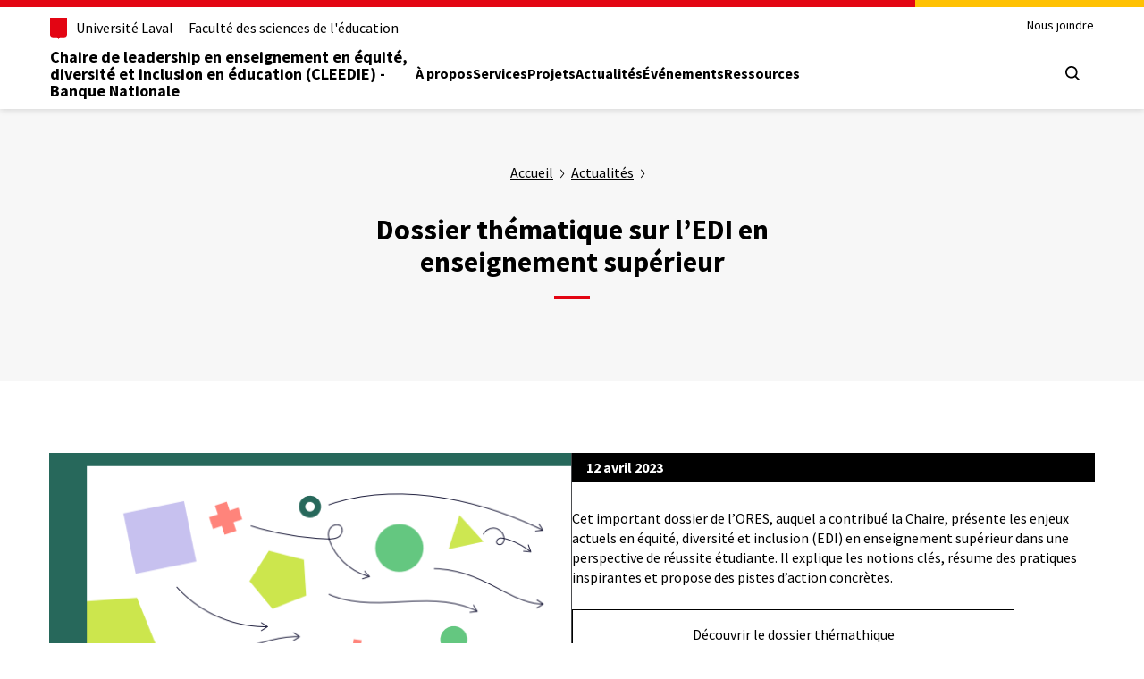

--- FILE ---
content_type: text/html; charset=UTF-8
request_url: https://cleedie.chaire.ulaval.ca/actualites/dossier-thematique-sur-ledi-en-enseignement-superieur/
body_size: 13574
content:

<!DOCTYPE HTML>
<html lang="fr-FR" xmlns="https://www.w3.org/1999/xhtml" xmlns:og="http://ogp.me/ns#" xmlns:fb="https://www.facebook.com/2008/fbml">
<head prefix="og: http://ogp.me/ns#">

	<meta charset="UTF-8" />
	<meta http-equiv="X-UA-Compatible" content="IE=edge" />
	<meta name="geo.placename" content="Quebec, Quebec, Canada" />
	<meta name="viewport" content="width=device-width, initial-scale=1">

		<title>  Dossier thématique sur l&rsquo;EDI en enseignement supérieur - Chaire de leadership en enseignement en équité, diversité et inclusion en éducation - Banque Nationale	</title>
	<link rel="shortcut icon" href="https://cleedie.chaire.ulaval.ca//app/themes/csrt-wp-csrt-commun-cms/assets/img/favico.ico" type="image/vnd.microsoft.icon" />
	<link rel="profile" href="https://gmpg.org/xfn/11" />
	<link rel="pingback" href="https://cleedie.chaire.ulaval.ca/xmlrpc.php" />

	<!-- style - enqueue -->

	<!-- DEBUT WP HEAD -->
<meta name='robots' content='max-image-preview:large' />
	<style>img:is([sizes="auto" i], [sizes^="auto," i]) { contain-intrinsic-size: 3000px 1500px }</style>
	<link rel="alternate" hreflang="fr" href="https://cleedie.chaire.ulaval.ca/actualites/dossier-thematique-sur-ledi-en-enseignement-superieur/" />
<link rel="alternate" hreflang="x-default" href="https://cleedie.chaire.ulaval.ca/actualites/dossier-thematique-sur-ledi-en-enseignement-superieur/" />

<!-- Google Tag Manager for WordPress by gtm4wp.com -->
<script data-cfasync="false" data-pagespeed-no-defer>
	var gtm4wp_datalayer_name = "dataLayer";
	var dataLayer = dataLayer || [];
</script>
<!-- End Google Tag Manager for WordPress by gtm4wp.com --><link rel="alternate" type="application/rss+xml" title="Chaire de leadership en enseignement en équité, diversité et inclusion en éducation - Banque Nationale &raquo; Dossier thématique sur l&rsquo;EDI en enseignement supérieur Flux des commentaires" href="https://cleedie.chaire.ulaval.ca/actualites/dossier-thematique-sur-ledi-en-enseignement-superieur/feed/" />
<script type="text/javascript">
/* <![CDATA[ */
window._wpemojiSettings = {"baseUrl":"https:\/\/s.w.org\/images\/core\/emoji\/16.0.1\/72x72\/","ext":".png","svgUrl":"https:\/\/s.w.org\/images\/core\/emoji\/16.0.1\/svg\/","svgExt":".svg","source":{"concatemoji":"https:\/\/cleedie.chaire.ulaval.ca\/wp-includes\/js\/wp-emoji-release.min.js?ver=6.8.3"}};
/*! This file is auto-generated */
!function(s,n){var o,i,e;function c(e){try{var t={supportTests:e,timestamp:(new Date).valueOf()};sessionStorage.setItem(o,JSON.stringify(t))}catch(e){}}function p(e,t,n){e.clearRect(0,0,e.canvas.width,e.canvas.height),e.fillText(t,0,0);var t=new Uint32Array(e.getImageData(0,0,e.canvas.width,e.canvas.height).data),a=(e.clearRect(0,0,e.canvas.width,e.canvas.height),e.fillText(n,0,0),new Uint32Array(e.getImageData(0,0,e.canvas.width,e.canvas.height).data));return t.every(function(e,t){return e===a[t]})}function u(e,t){e.clearRect(0,0,e.canvas.width,e.canvas.height),e.fillText(t,0,0);for(var n=e.getImageData(16,16,1,1),a=0;a<n.data.length;a++)if(0!==n.data[a])return!1;return!0}function f(e,t,n,a){switch(t){case"flag":return n(e,"\ud83c\udff3\ufe0f\u200d\u26a7\ufe0f","\ud83c\udff3\ufe0f\u200b\u26a7\ufe0f")?!1:!n(e,"\ud83c\udde8\ud83c\uddf6","\ud83c\udde8\u200b\ud83c\uddf6")&&!n(e,"\ud83c\udff4\udb40\udc67\udb40\udc62\udb40\udc65\udb40\udc6e\udb40\udc67\udb40\udc7f","\ud83c\udff4\u200b\udb40\udc67\u200b\udb40\udc62\u200b\udb40\udc65\u200b\udb40\udc6e\u200b\udb40\udc67\u200b\udb40\udc7f");case"emoji":return!a(e,"\ud83e\udedf")}return!1}function g(e,t,n,a){var r="undefined"!=typeof WorkerGlobalScope&&self instanceof WorkerGlobalScope?new OffscreenCanvas(300,150):s.createElement("canvas"),o=r.getContext("2d",{willReadFrequently:!0}),i=(o.textBaseline="top",o.font="600 32px Arial",{});return e.forEach(function(e){i[e]=t(o,e,n,a)}),i}function t(e){var t=s.createElement("script");t.src=e,t.defer=!0,s.head.appendChild(t)}"undefined"!=typeof Promise&&(o="wpEmojiSettingsSupports",i=["flag","emoji"],n.supports={everything:!0,everythingExceptFlag:!0},e=new Promise(function(e){s.addEventListener("DOMContentLoaded",e,{once:!0})}),new Promise(function(t){var n=function(){try{var e=JSON.parse(sessionStorage.getItem(o));if("object"==typeof e&&"number"==typeof e.timestamp&&(new Date).valueOf()<e.timestamp+604800&&"object"==typeof e.supportTests)return e.supportTests}catch(e){}return null}();if(!n){if("undefined"!=typeof Worker&&"undefined"!=typeof OffscreenCanvas&&"undefined"!=typeof URL&&URL.createObjectURL&&"undefined"!=typeof Blob)try{var e="postMessage("+g.toString()+"("+[JSON.stringify(i),f.toString(),p.toString(),u.toString()].join(",")+"));",a=new Blob([e],{type:"text/javascript"}),r=new Worker(URL.createObjectURL(a),{name:"wpTestEmojiSupports"});return void(r.onmessage=function(e){c(n=e.data),r.terminate(),t(n)})}catch(e){}c(n=g(i,f,p,u))}t(n)}).then(function(e){for(var t in e)n.supports[t]=e[t],n.supports.everything=n.supports.everything&&n.supports[t],"flag"!==t&&(n.supports.everythingExceptFlag=n.supports.everythingExceptFlag&&n.supports[t]);n.supports.everythingExceptFlag=n.supports.everythingExceptFlag&&!n.supports.flag,n.DOMReady=!1,n.readyCallback=function(){n.DOMReady=!0}}).then(function(){return e}).then(function(){var e;n.supports.everything||(n.readyCallback(),(e=n.source||{}).concatemoji?t(e.concatemoji):e.wpemoji&&e.twemoji&&(t(e.twemoji),t(e.wpemoji)))}))}((window,document),window._wpemojiSettings);
/* ]]> */
</script>
<style id='wp-emoji-styles-inline-css' type='text/css'>

	img.wp-smiley, img.emoji {
		display: inline !important;
		border: none !important;
		box-shadow: none !important;
		height: 1em !important;
		width: 1em !important;
		margin: 0 0.07em !important;
		vertical-align: -0.1em !important;
		background: none !important;
		padding: 0 !important;
	}
</style>
<link rel='stylesheet' id='wp-block-library-css' href='https://cleedie.chaire.ulaval.ca/wp-includes/css/dist/block-library/style.min.css?ver=6.8.3' type='text/css' media='all' />
<style id='classic-theme-styles-inline-css' type='text/css'>
/*! This file is auto-generated */
.wp-block-button__link{color:#fff;background-color:#32373c;border-radius:9999px;box-shadow:none;text-decoration:none;padding:calc(.667em + 2px) calc(1.333em + 2px);font-size:1.125em}.wp-block-file__button{background:#32373c;color:#fff;text-decoration:none}
</style>
<link rel='stylesheet' id='fontawesome-free-css' href='https://cleedie.chaire.ulaval.ca//app/plugins/getwid/vendors/fontawesome-free/css/all.min.css?ver=5.5.0' type='text/css' media='all' />
<link rel='stylesheet' id='slick-css' href='https://cleedie.chaire.ulaval.ca//app/plugins/getwid/vendors/slick/slick/slick.min.css?ver=1.9.0' type='text/css' media='all' />
<link rel='stylesheet' id='slick-theme-css' href='https://cleedie.chaire.ulaval.ca//app/plugins/getwid/vendors/slick/slick/slick-theme.min.css?ver=1.9.0' type='text/css' media='all' />
<link rel='stylesheet' id='mp-fancybox-css' href='https://cleedie.chaire.ulaval.ca//app/plugins/getwid/vendors/mp-fancybox/jquery.fancybox.min.css?ver=3.5.7-mp.1' type='text/css' media='all' />
<link rel='stylesheet' id='getwid-blocks-css' href='https://cleedie.chaire.ulaval.ca//app/plugins/getwid/assets/css/blocks.style.css?ver=2.1.3' type='text/css' media='all' />
<style id='global-styles-inline-css' type='text/css'>
:root{--wp--preset--aspect-ratio--square: 1;--wp--preset--aspect-ratio--4-3: 4/3;--wp--preset--aspect-ratio--3-4: 3/4;--wp--preset--aspect-ratio--3-2: 3/2;--wp--preset--aspect-ratio--2-3: 2/3;--wp--preset--aspect-ratio--16-9: 16/9;--wp--preset--aspect-ratio--9-16: 9/16;--wp--preset--color--black: #000000;--wp--preset--color--cyan-bluish-gray: #abb8c3;--wp--preset--color--white: #ffffff;--wp--preset--color--pale-pink: #f78da7;--wp--preset--color--vivid-red: #cf2e2e;--wp--preset--color--luminous-vivid-orange: #ff6900;--wp--preset--color--luminous-vivid-amber: #fcb900;--wp--preset--color--light-green-cyan: #7bdcb5;--wp--preset--color--vivid-green-cyan: #00d084;--wp--preset--color--pale-cyan-blue: #8ed1fc;--wp--preset--color--vivid-cyan-blue: #0693e3;--wp--preset--color--vivid-purple: #9b51e0;--wp--preset--gradient--vivid-cyan-blue-to-vivid-purple: linear-gradient(135deg,rgba(6,147,227,1) 0%,rgb(155,81,224) 100%);--wp--preset--gradient--light-green-cyan-to-vivid-green-cyan: linear-gradient(135deg,rgb(122,220,180) 0%,rgb(0,208,130) 100%);--wp--preset--gradient--luminous-vivid-amber-to-luminous-vivid-orange: linear-gradient(135deg,rgba(252,185,0,1) 0%,rgba(255,105,0,1) 100%);--wp--preset--gradient--luminous-vivid-orange-to-vivid-red: linear-gradient(135deg,rgba(255,105,0,1) 0%,rgb(207,46,46) 100%);--wp--preset--gradient--very-light-gray-to-cyan-bluish-gray: linear-gradient(135deg,rgb(238,238,238) 0%,rgb(169,184,195) 100%);--wp--preset--gradient--cool-to-warm-spectrum: linear-gradient(135deg,rgb(74,234,220) 0%,rgb(151,120,209) 20%,rgb(207,42,186) 40%,rgb(238,44,130) 60%,rgb(251,105,98) 80%,rgb(254,248,76) 100%);--wp--preset--gradient--blush-light-purple: linear-gradient(135deg,rgb(255,206,236) 0%,rgb(152,150,240) 100%);--wp--preset--gradient--blush-bordeaux: linear-gradient(135deg,rgb(254,205,165) 0%,rgb(254,45,45) 50%,rgb(107,0,62) 100%);--wp--preset--gradient--luminous-dusk: linear-gradient(135deg,rgb(255,203,112) 0%,rgb(199,81,192) 50%,rgb(65,88,208) 100%);--wp--preset--gradient--pale-ocean: linear-gradient(135deg,rgb(255,245,203) 0%,rgb(182,227,212) 50%,rgb(51,167,181) 100%);--wp--preset--gradient--electric-grass: linear-gradient(135deg,rgb(202,248,128) 0%,rgb(113,206,126) 100%);--wp--preset--gradient--midnight: linear-gradient(135deg,rgb(2,3,129) 0%,rgb(40,116,252) 100%);--wp--preset--font-size--small: 13px;--wp--preset--font-size--medium: 20px;--wp--preset--font-size--large: 36px;--wp--preset--font-size--x-large: 42px;--wp--preset--spacing--20: 0.44rem;--wp--preset--spacing--30: 0.67rem;--wp--preset--spacing--40: 1rem;--wp--preset--spacing--50: 1.5rem;--wp--preset--spacing--60: 2.25rem;--wp--preset--spacing--70: 3.38rem;--wp--preset--spacing--80: 5.06rem;--wp--preset--shadow--natural: 6px 6px 9px rgba(0, 0, 0, 0.2);--wp--preset--shadow--deep: 12px 12px 50px rgba(0, 0, 0, 0.4);--wp--preset--shadow--sharp: 6px 6px 0px rgba(0, 0, 0, 0.2);--wp--preset--shadow--outlined: 6px 6px 0px -3px rgba(255, 255, 255, 1), 6px 6px rgba(0, 0, 0, 1);--wp--preset--shadow--crisp: 6px 6px 0px rgba(0, 0, 0, 1);}:where(.is-layout-flex){gap: 0.5em;}:where(.is-layout-grid){gap: 0.5em;}body .is-layout-flex{display: flex;}.is-layout-flex{flex-wrap: wrap;align-items: center;}.is-layout-flex > :is(*, div){margin: 0;}body .is-layout-grid{display: grid;}.is-layout-grid > :is(*, div){margin: 0;}:where(.wp-block-columns.is-layout-flex){gap: 2em;}:where(.wp-block-columns.is-layout-grid){gap: 2em;}:where(.wp-block-post-template.is-layout-flex){gap: 1.25em;}:where(.wp-block-post-template.is-layout-grid){gap: 1.25em;}.has-black-color{color: var(--wp--preset--color--black) !important;}.has-cyan-bluish-gray-color{color: var(--wp--preset--color--cyan-bluish-gray) !important;}.has-white-color{color: var(--wp--preset--color--white) !important;}.has-pale-pink-color{color: var(--wp--preset--color--pale-pink) !important;}.has-vivid-red-color{color: var(--wp--preset--color--vivid-red) !important;}.has-luminous-vivid-orange-color{color: var(--wp--preset--color--luminous-vivid-orange) !important;}.has-luminous-vivid-amber-color{color: var(--wp--preset--color--luminous-vivid-amber) !important;}.has-light-green-cyan-color{color: var(--wp--preset--color--light-green-cyan) !important;}.has-vivid-green-cyan-color{color: var(--wp--preset--color--vivid-green-cyan) !important;}.has-pale-cyan-blue-color{color: var(--wp--preset--color--pale-cyan-blue) !important;}.has-vivid-cyan-blue-color{color: var(--wp--preset--color--vivid-cyan-blue) !important;}.has-vivid-purple-color{color: var(--wp--preset--color--vivid-purple) !important;}.has-black-background-color{background-color: var(--wp--preset--color--black) !important;}.has-cyan-bluish-gray-background-color{background-color: var(--wp--preset--color--cyan-bluish-gray) !important;}.has-white-background-color{background-color: var(--wp--preset--color--white) !important;}.has-pale-pink-background-color{background-color: var(--wp--preset--color--pale-pink) !important;}.has-vivid-red-background-color{background-color: var(--wp--preset--color--vivid-red) !important;}.has-luminous-vivid-orange-background-color{background-color: var(--wp--preset--color--luminous-vivid-orange) !important;}.has-luminous-vivid-amber-background-color{background-color: var(--wp--preset--color--luminous-vivid-amber) !important;}.has-light-green-cyan-background-color{background-color: var(--wp--preset--color--light-green-cyan) !important;}.has-vivid-green-cyan-background-color{background-color: var(--wp--preset--color--vivid-green-cyan) !important;}.has-pale-cyan-blue-background-color{background-color: var(--wp--preset--color--pale-cyan-blue) !important;}.has-vivid-cyan-blue-background-color{background-color: var(--wp--preset--color--vivid-cyan-blue) !important;}.has-vivid-purple-background-color{background-color: var(--wp--preset--color--vivid-purple) !important;}.has-black-border-color{border-color: var(--wp--preset--color--black) !important;}.has-cyan-bluish-gray-border-color{border-color: var(--wp--preset--color--cyan-bluish-gray) !important;}.has-white-border-color{border-color: var(--wp--preset--color--white) !important;}.has-pale-pink-border-color{border-color: var(--wp--preset--color--pale-pink) !important;}.has-vivid-red-border-color{border-color: var(--wp--preset--color--vivid-red) !important;}.has-luminous-vivid-orange-border-color{border-color: var(--wp--preset--color--luminous-vivid-orange) !important;}.has-luminous-vivid-amber-border-color{border-color: var(--wp--preset--color--luminous-vivid-amber) !important;}.has-light-green-cyan-border-color{border-color: var(--wp--preset--color--light-green-cyan) !important;}.has-vivid-green-cyan-border-color{border-color: var(--wp--preset--color--vivid-green-cyan) !important;}.has-pale-cyan-blue-border-color{border-color: var(--wp--preset--color--pale-cyan-blue) !important;}.has-vivid-cyan-blue-border-color{border-color: var(--wp--preset--color--vivid-cyan-blue) !important;}.has-vivid-purple-border-color{border-color: var(--wp--preset--color--vivid-purple) !important;}.has-vivid-cyan-blue-to-vivid-purple-gradient-background{background: var(--wp--preset--gradient--vivid-cyan-blue-to-vivid-purple) !important;}.has-light-green-cyan-to-vivid-green-cyan-gradient-background{background: var(--wp--preset--gradient--light-green-cyan-to-vivid-green-cyan) !important;}.has-luminous-vivid-amber-to-luminous-vivid-orange-gradient-background{background: var(--wp--preset--gradient--luminous-vivid-amber-to-luminous-vivid-orange) !important;}.has-luminous-vivid-orange-to-vivid-red-gradient-background{background: var(--wp--preset--gradient--luminous-vivid-orange-to-vivid-red) !important;}.has-very-light-gray-to-cyan-bluish-gray-gradient-background{background: var(--wp--preset--gradient--very-light-gray-to-cyan-bluish-gray) !important;}.has-cool-to-warm-spectrum-gradient-background{background: var(--wp--preset--gradient--cool-to-warm-spectrum) !important;}.has-blush-light-purple-gradient-background{background: var(--wp--preset--gradient--blush-light-purple) !important;}.has-blush-bordeaux-gradient-background{background: var(--wp--preset--gradient--blush-bordeaux) !important;}.has-luminous-dusk-gradient-background{background: var(--wp--preset--gradient--luminous-dusk) !important;}.has-pale-ocean-gradient-background{background: var(--wp--preset--gradient--pale-ocean) !important;}.has-electric-grass-gradient-background{background: var(--wp--preset--gradient--electric-grass) !important;}.has-midnight-gradient-background{background: var(--wp--preset--gradient--midnight) !important;}.has-small-font-size{font-size: var(--wp--preset--font-size--small) !important;}.has-medium-font-size{font-size: var(--wp--preset--font-size--medium) !important;}.has-large-font-size{font-size: var(--wp--preset--font-size--large) !important;}.has-x-large-font-size{font-size: var(--wp--preset--font-size--x-large) !important;}
:where(.wp-block-post-template.is-layout-flex){gap: 1.25em;}:where(.wp-block-post-template.is-layout-grid){gap: 1.25em;}
:where(.wp-block-columns.is-layout-flex){gap: 2em;}:where(.wp-block-columns.is-layout-grid){gap: 2em;}
:root :where(.wp-block-pullquote){font-size: 1.5em;line-height: 1.6;}
</style>
<link rel='stylesheet' id='csrt-normes-style-css' href='https://cleedie.chaire.ulaval.ca//app/plugins/csrt-wp-plugin-normes/assets/csrt-normes.css?ver=6.8.3' type='text/css' media='all' />
<link rel='stylesheet' id='wpml-menu-item-0-css' href='https://cleedie.chaire.ulaval.ca//app/plugins/sitepress-multilingual-cms/templates/language-switchers/menu-item/style.min.css?ver=1' type='text/css' media='all' />
<link rel='stylesheet' id='normes-ul-style-css' href='https://cleedie.chaire.ulaval.ca//app/themes/csrt-wp-csrt-commun-cms/assets/normes-ul/css/normes-ul.css?ver=6.8.3' type='text/css' media='all' />
<link rel='stylesheet' id='commun-csrt-style-css' href='https://cleedie.chaire.ulaval.ca//app/themes/csrt-wp-csrt-commun-cms/assets/css/style.css?ver=6.8.3' type='text/css' media='all' />
<link rel='stylesheet' id='csrt-modale-style-css' href='https://cleedie.chaire.ulaval.ca//app/themes/csrt-wp-csrt-commun-cms/assets/csrt-modale/csrt-modale.css?ver=6.8.3' type='text/css' media='all' />
<link rel='stylesheet' id='lightbox-style-css' href='https://cleedie.chaire.ulaval.ca//app/themes/csrt-wp-csrt-commun-cms/assets/lightbox/css/lightbox.css?ver=6.8.3' type='text/css' media='all' />
<script type="text/javascript" src="https://cleedie.chaire.ulaval.ca/wp-includes/js/jquery/jquery.min.js?ver=3.7.1" id="jquery-core-js"></script>
<script type="text/javascript" src="https://cleedie.chaire.ulaval.ca/wp-includes/js/jquery/jquery-migrate.min.js?ver=3.4.1" id="jquery-migrate-js"></script>
<script type="text/javascript" src="https://cleedie.chaire.ulaval.ca//app/plugins/csrt-wp-plugin-normes/assets/csrt-normes.js?ver=1.0.0" id="csrt-normes-script-js" defer="defer" data-wp-strategy="defer"></script>
<script type="text/javascript" src="https://cleedie.chaire.ulaval.ca//app/themes/csrt-wp-csrt-commun-cms/assets/js/main.js?ver=6.8.3" id="commun-csrt-js-js"></script>
<script type="text/javascript" src="https://cleedie.chaire.ulaval.ca//app/themes/csrt-wp-csrt-commun-cms/assets/js/libraries/csrt-pagination.js?ver=6.8.3" id="csrt-pagination-js"></script>
<link rel="https://api.w.org/" href="https://cleedie.chaire.ulaval.ca/wp-json/" /><link rel="alternate" title="JSON" type="application/json" href="https://cleedie.chaire.ulaval.ca/wp-json/wp/v2/posts/605" /><link rel="EditURI" type="application/rsd+xml" title="RSD" href="https://cleedie.chaire.ulaval.ca/xmlrpc.php?rsd" />
<meta name="generator" content="WordPress 6.8.3" />
<link rel="canonical" href="https://cleedie.chaire.ulaval.ca/actualites/dossier-thematique-sur-ledi-en-enseignement-superieur/" />
<link rel='shortlink' href='https://cleedie.chaire.ulaval.ca/?p=605' />
<link rel="alternate" title="oEmbed (JSON)" type="application/json+oembed" href="https://cleedie.chaire.ulaval.ca/wp-json/oembed/1.0/embed?url=https%3A%2F%2Fcleedie.chaire.ulaval.ca%2Factualites%2Fdossier-thematique-sur-ledi-en-enseignement-superieur%2F" />
<link rel="alternate" title="oEmbed (XML)" type="text/xml+oembed" href="https://cleedie.chaire.ulaval.ca/wp-json/oembed/1.0/embed?url=https%3A%2F%2Fcleedie.chaire.ulaval.ca%2Factualites%2Fdossier-thematique-sur-ledi-en-enseignement-superieur%2F&#038;format=xml" />
<meta name="generator" content="WPML ver:4.8.5 stt:1,4;" />

<!-- Google Tag Manager for WordPress by gtm4wp.com -->
<!-- GTM Container placement set to footer -->
<script data-cfasync="false" data-pagespeed-no-defer type="text/javascript">
	var dataLayer_content = {"pagePostType":"post","pagePostType2":"single-post","pageCategory":["actualites"],"pagePostAuthor":"Emilie Doutreloux"};
	dataLayer.push( dataLayer_content );
</script>
<script data-cfasync="false" data-pagespeed-no-defer type="text/javascript">
(function(w,d,s,l,i){w[l]=w[l]||[];w[l].push({'gtm.start':
new Date().getTime(),event:'gtm.js'});var f=d.getElementsByTagName(s)[0],
j=d.createElement(s),dl=l!='dataLayer'?'&l='+l:'';j.async=true;j.src=
'//www.googletagmanager.com/gtm.js?id='+i+dl;f.parentNode.insertBefore(j,f);
})(window,document,'script','dataLayer','GTM-NVWP4S3');
</script>
<!-- End Google Tag Manager for WordPress by gtm4wp.com --><style type="text/css" id="custom-theme-colors" >

	/**
 	* Thème CSRT-Commun: Color Patterns
 	*
 	*/
    .custom-dropdown-select__wrapper .select-styled {
		border-color: #E30513;
		background-color: #E30513;
	}
	
	h1.accent::after, 
	h2.accent::after,
	.bouton-plus,	
	.post .date::before,
	.custom-dropdown-select__wrapper,
	.slick-dots li.slick-active button:before {
		background-color: #E30513;
	}
	.bouton-plus:hover,
	 .custom-dropdown-select__wrapper ul.select-options li:hover {
		background-color: #CE0000;
	}
	.custom-dropdown-select__wrapper ul.select-options li {
		background-color: #B40000;
	}</style>
<!-- FIN WP HEAD -->
</head>


<body class="wp-singular post-template-default single single-post postid-605 single-format-standard wp-theme-csrt-wp-csrt-commun-cms unit">

	<a href="#main-content" class="texte-hors-ecran">
		Aller au contenu principal	</a>


	<svg style="display:none">
	  <defs>
		<symbol viewBox="0 0 38 38" id="icon-cross">
		  <path d="M19 17.6l5.3-5.4 1.4 1.4-5.3 5.4 5.3 5.3-1.4 1.4-5.3-5.3-5.3 5.3-1.4-1.4 5.2-5.3-5.2-5.3 1.4-1.4 5.3 5.3z"/>
		</symbol>
		<symbol viewBox='0 0 38 38' id="icon-loading">
			<g fill="none" fill-rule="evenodd">
				<g transform="translate(1 1)" stroke-width="2">
					<circle stroke-opacity=".5" cx="18" cy="18" r="18"/>
					<path d="M36 18c0-9.94-8.06-18-18-18">
						<animateTransform
								attributeName="transform"
								type="rotate"
								from="0 18 18"
								to="360 18 18"
								dur="1s"
								repeatCount="indefinite"/>
					</path>
				</g>
			</g>
		</symbol>
	  </defs>
	</svg>
                <header class="csrt-normes-header">
            <div class="header-container">
                <div class="csrt-normes-container">
                    <div class="header-top">
                        <div class="header-top-brand">
                            <a class="header-university-link" href="https://www.ulaval.ca/" target="_blank">
                                <svg aria-hidden="true" aria-role="presentation" class="university-logo-simplified"
                                     viewBox='0 0 102.6 129.8'>
                                    <path fill='#E30513'
                                          d='M0 0v101.4c0 8.7 6.7 15.6 15.3 15.6h24.1c3.2 0 7.4 2.2 9.5 8.3l1.2 3.4c.3.7.7 1.1 1.2 1.1s.9-.4 1.2-1.1l1.2-3.4c2.1-6.1 6.3-8.3 9.5-8.3h24.1c8.6 0 15.3-6.8 15.3-15.6V0H0z'/>
                                </svg>
                                <span>Université Laval</span>
                            </a>
                                                            <span class="csrt-normes-divider"></span>
                                <a class="header-unit-link"
                                   href="https://www.fse.ulaval.ca/">Faculté des sciences de l&#039;éducation</a>
                                                    </div>

                        <div class="header-top-meta">
                            <nav class="header-secondary-nav header-secondary-nav--desktop accessible-links-wrapper"
                                 aria-label="Liens rapides">
                                <ul class="menu">
                                    <li id="menu-item-15" class="menu-item menu-item-type-post_type menu-item-object-page menu-item-15"><a href="https://cleedie.chaire.ulaval.ca/nous-joindre/" class="menu-link">Nous joindre</a></li>
                                </ul>
                            </nav>
                        </div>
                    </div>
                    <div class="header-main">
                        <div class="header-main-brand">
                            <a href="/" class="header-title">Chaire de leadership en enseignement en équité, diversité et inclusion en éducation (CLEEDIE) - Banque Nationale</a>
                        </div>

                        <nav class="header-main-nav header-main-nav--desktop" aria-label="Navigation principale">
                            <ul class="menu">
                                <li id="menu-item-14" class="menu-item menu-item-type-post_type menu-item-object-page menu-item-14"><a href="https://cleedie.chaire.ulaval.ca/a-propos/" class="menu-link">À propos</a></li>
<li id="menu-item-123" class="menu-item menu-item-type-post_type menu-item-object-page menu-item-123"><a href="https://cleedie.chaire.ulaval.ca/services/" class="menu-link">Services</a></li>
<li id="menu-item-120" class="menu-item menu-item-type-post_type menu-item-object-page menu-item-120"><a href="https://cleedie.chaire.ulaval.ca/projets/" class="menu-link">Projets</a></li>
<li id="menu-item-121" class="menu-item menu-item-type-post_type menu-item-object-page menu-item-121 current-menu-item"><a href="https://cleedie.chaire.ulaval.ca/actualites/" class="menu-link">Actualités</a></li>
<li id="menu-item-127" class="menu-item menu-item-type-post_type menu-item-object-page menu-item-127"><a href="https://cleedie.chaire.ulaval.ca/evenements/" class="menu-link">Événements</a></li>
<li id="menu-item-700" class="menu-item menu-item-type-post_type menu-item-object-page menu-item-700"><a href="https://cleedie.chaire.ulaval.ca/ressources/" class="menu-link">Ressources</a></li>
                            </ul>
                        </nav>

                        <div class="header-main-utilities">
                                                            <button type="button" class="header-search-trigger header-main-utilities-action"
                                        aria-expanded="false" aria-controls="header-search" aria-label="Chercher">
                                    <span class="switch-toggle switch-toggle--close">
                                      <svg aria-hidden="true" aria-role="presentation" class="close" viewBox="0 0 32 32">
                                        <path d="M.55 31.45c-.69-.69-.7-1.8 0-2.5L13.5 16.01.55 3.06C-.12 2.35-.1 1.23.61.55 1.3-.1 2.37-.1 3.06.55L16 13.49 28.94.55c.68-.69 1.8-.7 2.49-.01l.01.01c.34.33.53.78.52 1.25 0 .47-.19.92-.52 1.25L18.5 15.99l12.94 12.94c.69.68.7 1.8.02 2.49l-.02.02c-.69.69-1.81.69-2.5 0L16 18.5 3.06 31.45c-.69.69-1.8.7-2.5.01l-.01-.01Z"></path>
                                      </svg>
                                    </span>
                                                        <span class="switch-toggle switch-toggle--search">
                                      <svg aria-hidden="true" aria-role="presentation" class="search" viewBox="0 0 32 32">
                                        <path d="m28.97 31.48-7.02-7.01c-5.98 4.59-14.54 3.46-19.13-2.51C-1.77 15.98-.64 7.41 5.33 2.82c5.98-4.58 14.54-3.46 19.13 2.52 3.76 4.9 3.76 11.72 0 16.62l7.01 7.02c.69.69.7 1.8 0 2.5-.69.69-1.81.7-2.5 0ZM3.61 13.67c0 5.55 4.49 10.06 10.05 10.07 2.64 0 5.17-1.03 7.05-2.88.02-.03.05-.05.07-.08l.08-.07c3.89-3.97 3.82-10.34-.15-14.23-3.97-3.89-10.34-3.82-14.23.15a10.026 10.026 0 0 0-2.87 7.04Z"></path>
                                      </svg>
                                    </span>
                                </button>
                            
                            
                            
                            <button type="button" class="header-menu-trigger header-main-utilities-action"
                                    aria-expanded="false" aria-controls="ul-mobile-menu">
                                <svg aria-hidden="true" aria-role="presentation" class="menu" viewBox="0 0 32 32">
                                    <path d="M2 32c-1.1 0-2-.9-2-2s.9-2 2-2h28c1.1 0 2 .9 2 2s-.9 2-2 2H2zM2 4C.9 4 0 3.1 0 2s.9-2 2-2h28c1.1 0 2 .9 1.9 2 0 1.1-.9 2-1.9 2H2zM2 18c-1.1 0-2-.9-2-2s.9-2 2-2h28c1.1 0 2 .9 2 2s-.9 2-2 2H2z"/>
                                </svg>

                                <svg aria-hidden="true" aria-role="presentation" class="close" viewBox="0 0 32 32">
                                    <path d="M.55 31.45c-.69-.69-.7-1.8 0-2.5L13.5 16.01.55 3.06C-.12 2.35-.1 1.23.61.55 1.3-.1 2.37-.1 3.06.55L16 13.49 28.94.55c.68-.69 1.8-.7 2.49-.01l.01.01c.34.33.53.78.52 1.25 0 .47-.19.92-.52 1.25L18.5 15.99l12.94 12.94c.69.68.7 1.8.02 2.49l-.02.02c-.69.69-1.81.69-2.5 0L16 18.5 3.06 31.45c-.69.69-1.8.7-2.5.01l-.01-.01Z"></path>
                                </svg>

                                <span class="screen-reader-text visually-hidden">Ouvrir le menu principal</span>
                            </button>

                        </div>
                    </div>
                </div>
            </div>
            <div class="csrt-normes-container header-mobile-menu" id="ul-mobile-menu">
                <nav class="header-main-nav header-main-nav--mobile" aria-label="Principale">
                    <ul class="menu">
                        <li id="menu-item-14" class="menu-item menu-item-type-post_type menu-item-object-page menu-item-14"><a href="https://cleedie.chaire.ulaval.ca/a-propos/" class="menu-link">À propos</a></li>
<li id="menu-item-123" class="menu-item menu-item-type-post_type menu-item-object-page menu-item-123"><a href="https://cleedie.chaire.ulaval.ca/services/" class="menu-link">Services</a></li>
<li id="menu-item-120" class="menu-item menu-item-type-post_type menu-item-object-page menu-item-120"><a href="https://cleedie.chaire.ulaval.ca/projets/" class="menu-link">Projets</a></li>
<li id="menu-item-121" class="menu-item menu-item-type-post_type menu-item-object-page menu-item-121 current-menu-item"><a href="https://cleedie.chaire.ulaval.ca/actualites/" class="menu-link">Actualités</a></li>
<li id="menu-item-127" class="menu-item menu-item-type-post_type menu-item-object-page menu-item-127"><a href="https://cleedie.chaire.ulaval.ca/evenements/" class="menu-link">Événements</a></li>
<li id="menu-item-700" class="menu-item menu-item-type-post_type menu-item-object-page menu-item-700"><a href="https://cleedie.chaire.ulaval.ca/ressources/" class="menu-link">Ressources</a></li>
                    </ul>
                </nav>
                <nav class="header-secondary-nav header-secondary-nav--mobile accessible-links-wrapper"
                     aria-label="Liens rapides">
                    <ul class="menu">
                        <li id="menu-item-15" class="menu-item menu-item-type-post_type menu-item-object-page menu-item-15"><a href="https://cleedie.chaire.ulaval.ca/nous-joindre/" class="menu-link">Nous joindre</a></li>
                    </ul>
                </nav>
                            </div>
            <div class="header-search" id="header-search">
                <div class="header-search-container csrt-normes-container">
                    <form id="header-search-form" class="header-search-form" role="search" method="get"
                          action="/">
                        <div class="header-search-main">
                            <label for="header-search-input" tabindex="-1" class="visually-hidden">Que
                                cherchez-vous?</label>
                            <input id="header-search-input" tabindex="0" class="header-search-input" type="search"
                                   placeholder="Chercher par mots-clés"
                                   name="s"
                                   value=""/>
                            <button class="header-search-button" tabindex="0" type="submit" value=""
                                    aria-label="Chercher">
                                <svg aria-hidden="true" aria-role="presentation" class="search" viewBox="0 0 32 32">
                                    <path d="m28.97 31.48-7.02-7.01c-5.98 4.59-14.54 3.46-19.13-2.51C-1.77 15.98-.64 7.41 5.33 2.82c5.98-4.58 14.54-3.46 19.13 2.52 3.76 4.9 3.76 11.72 0 16.62l7.01 7.02c.69.69.7 1.8 0 2.5-.69.69-1.81.7-2.5 0ZM3.61 13.67c0 5.55 4.49 10.06 10.05 10.07 2.64 0 5.17-1.03 7.05-2.88.02-.03.05-.05.07-.08l.08-.07c3.89-3.97 3.82-10.34-.15-14.23-3.97-3.89-10.34-3.82-14.23.15a10.026 10.026 0 0 0-2.87 7.04Z"></path>
                                </svg>
                            </button>
                        </div>
                    </form>
                </div>
            </div>
        </header>

        
<main id="main-content" class="csrt-normes-main">
			<article id="post-605" class="post">
			<section class="strate bg-gris-pale" aria-label="Entête de l'article">
				<div class="strate-contenu">
					<nav id="ariane" role="navigation" aria-label="fil d'ariane"><ul><li class="item-home"><a class="bread-home" href="https://cleedie.chaire.ulaval.ca">Accueil</a></li><li class="item-cat"><a href="https://cleedie.chaire.ulaval.ca/actualites/">Actualités</a></li></ul></nav>					<h1 class="page-title accent">
						Dossier thématique sur l&rsquo;EDI en enseignement supérieur					</h1>
				</div>
			</section>

			<section class="strate" aria-label="Corps de l'article">
				<div class="strate-contenu strate-post">
					<div class="layout--twocol-section layout--twocol-section--50-50">
													<div class="layout__region--first">
								<div class="featured-image">
									<img width="597" height="642" src="https://cleedie.chaire.ulaval.ca//app/uploads/2023/04/ORES_EDI-e1681304880245.png" class="attachment-post-thumbnail size-post-thumbnail wp-post-image" alt="" decoding="async" fetchpriority="high" srcset="https://cleedie.chaire.ulaval.ca//app/uploads/2023/04/ORES_EDI-e1681304880245.png 597w, https://cleedie.chaire.ulaval.ca//app/uploads/2023/04/ORES_EDI-e1681304880245-279x300.png 279w" sizes="(max-width: 597px) 100vw, 597px" />								</div>
							</div>
						
						<div class="layout__region layout__region--second">
							<div class="date">

								12 avril 2023							</div>

							
							
														<div class="body">
<p>Cet important dossier de l&rsquo;ORES, auquel a contribué la Chaire,  présente les enjeux actuels en équité, diversité et inclusion (EDI) en enseignement supérieur dans une perspective de réussite étudiante. Il explique les notions clés, résume des pratiques inspirantes et propose des pistes d’action concrètes.</p>



<div class="wp-block-csrtcommun-gutenberg-block-bloc-bouton-lien bouton-lien__wrapper  texte-gauche"><a class="bouton-lien accent-blanc" href="https://www.oresquebec.ca/dossiers/equite-diversite-et-inclusion-edi-au-coeur-de-la-reussite-etudiante/">Découvrir le dossier thémathique</a></div>
</div>
						</div>
					</div>
				</div>
			</section>
		</article>
	</main>


        <footer class="csrt-normes-footer">
            <section class="footer-main">
                <div class="csrt-normes-container footer-main-inner">
                    <div class="footer-contact">
                        <div class="footer-contact-inner footer-contact-inner--left footer-address">
                            <h2 class="footer-address-title">
                                <svg aria-hidden="true" aria-role="presentation" class="contact" viewBox="0 0 24 32">
                                    <path d="M12,0C5.8,0,0.8,5,0.8,11.2c0,6,10.3,19.9,10.8,20.6c0.2,0.2,0.5,0.3,0.7,0.1c0,0,0.1-0.1,0.1-0.1 c0.4-0.6,10.8-14.6,10.8-20.6C23.2,5,18.2,0,12,0C12,0,12,0,12,0z M12,16c-2.7,0-4.8-2.1-4.8-4.8c0-2.7,2.1-4.8,4.8-4.8 c2.7,0,4.8,2.1,4.8,4.8l0,0C16.8,13.8,14.7,16,12,16C12,16,12,16,12,16z"/>
                                </svg>

                                <span class="footer-address-title-inner">
                                                                            <span class="footer-address-title-unit">Faculté des sciences de l&#039;éducation</span>
                                        <span class="footer-address-title-subunit">Chaire de leadership en enseignement en équité, diversité et inclusion en éducation (CLEEDIE) - Banque Nationale</span>
                                                                    </span>
                            </h2>
                                                                                            <p class="footer-address-name">Pavillon Jeanne-Lapointe</p>
                                <p class="footer-address-infos accessible-links-wrapper">

                                                                        <a class="address"
                                       href="https://www.ulaval.ca/plan-du-campus/pavillon-des-sciences-de-leducation"
                                       target="_blank"
                                       rel="noopener"
                                    >
                                        
                                        <span class="contact-row">2320, allée des Bibliothèques, </span>
                                                                                    <span class="contact-row">Québec (Québec)  G1V 0A6</span>
                                        
                                                                            </a>
                                                                    <br/>

                                    
                                                                            <span>
                                                Courriel :                                                <a class="mail"
                                                   href="mailto:cle-edi@fse.ulaval.ca">cle-edi@fse.ulaval.ca</a>
                                            </span>
                                                                    </p>
                                                                                                                                                                                                        </div>
                        <div class="footer-contact-inner footer-contact-inner--right">
                            <ul class="footer-social menu">

                                
                                
                                
                                
                                
                                
                                                            </ul>

                            
                                                            <a class="footer-query footer-button footer-button--dark"
                                   href="mailtocle-edi@fse.ulaval.ca">
                                    Des questions?                                </a>
                                                    </div>
                    </div>

                    <nav class="footer-utils accessible-links-wrapper" aria-label="Accès rapides">
                        <div class="footer-navigation">
                                                                                                            </div>
                                            </nav>
                    <div class="footer-logos">
                        <a class="footer-logo" href="https://fse.ulaval.ca" target="_blank"><svg class="logo-ul-city" viewBox="0 0 402.6 87.7" aria-labelledby="ulaval-logo" style="height: 52px; width: auto">
                <title id="ulaval-city-logo">Faculté des sciences de l'éducation</title>
                <path d="M161.2 55.3V50c0-1.4-.3-2.5-.8-3.1-.6-.7-1.4-1-2.5-1-1 0-1.8.4-2.4 1.2v-.9H154v9.2h1.6v-5.7c0-1.6.7-2.4 2.1-2.4.6 0 1.1.2 1.4.6.4.4.5 1 .5 1.8v5.6h1.6 0zM145 50.7c0-1.1.2-1.9.7-2.5.4-.6 1-.9 1.8-.9s1.4.3 1.8.9.7 1.4.7 2.5-.2 1.9-.7 2.5c-.4.6-1 .9-1.8.9s-1.4-.3-1.8-.9c-.5-.7-.7-1.5-.7-2.5m6.5-.1c0-1.5-.4-2.7-1.1-3.5-.7-.9-1.7-1.3-3-1.3-1.2 0-2.2.4-3 1.3-.7.9-1.1 2-1.1 3.5s.4 2.7 1.1 3.5c.7.9 1.7 1.3 3 1.3 1.2 0 2.2-.4 3-1.3.8-.8 1.1-2 1.1-3.5m-10.6-4.5h-1.6v9.2h1.6v-9.2zm.2-2.7c0-.3-.1-.5-.3-.7s-.4-.3-.7-.3-.5.1-.7.3-.3.4-.3.7.1.5.3.7.4.3.7.3.5-.1.7-.3.3-.4.3-.7m-4.2 11.7l.2-1.5c-.5.3-1 .5-1.4.5s-.6-.1-.8-.3c-.1-.2-.2-.5-.2-.9v-5.3h2.3v-1.4h-2.3v-3.8l-1.6.8v3h-1.5v1.4h1.5v5.8c0 1.5.6 2.2 1.9 2.2.8-.1 1.3-.3 1.9-.5m-12.3-1.5c-.3-.3-.5-.7-.5-1.2 0-.6.2-1 .6-1.3s.9-.4 1.6-.4c.8 0 1.5.2 2.2.6v1.6c-.7.8-1.5 1.2-2.4 1.2-.7 0-1.2-.2-1.5-.5m5.3 1.7v-6.1c0-2.2-1.1-3.3-3.3-3.3-1.2 0-2.3.3-3.3 1l.5 1.3c.9-.6 1.8-.9 2.7-.9.6 0 1.1.2 1.5.5.3.3.5.8.5 1.6v.6c-.7-.4-1.5-.6-2.4-.6-1 0-1.8.3-2.4.8-.7.5-1 1.3-1 2.3s.3 1.8.9 2.3 1.4.8 2.3.8c1 0 1.9-.4 2.6-1.1v.8h1.4zm-10.1-.4c.6-.4 1-1 1.2-1.7l-1.5-.5c-.3.9-.9 1.4-1.9 1.4-.7 0-1.3-.3-1.7-.9s-.6-1.4-.6-2.5.2-1.9.6-2.5 1-.9 1.7-.9c.8 0 1.4.4 1.7 1.2l1.5-.5c-.5-1.4-1.6-2.1-3.2-2.1-1.2 0-2.2.4-2.9 1.3s-1 2-1 3.5.3 2.7 1 3.5 1.6 1.3 2.8 1.3c1 0 1.7-.2 2.3-.6m-8.5.4v-9.2h-1.6v5.6c0 1.6-.7 2.4-2.1 2.4-.6 0-1.1-.2-1.4-.6-.4-.4-.5-1-.5-1.8v-5.5h-1.6v5.3c0 1.4.3 2.5.8 3.1.6.6 1.4 1 2.5 1 1 0 1.8-.4 2.3-1.1v.9h1.6v-.1zm-15.5-2.2c-.4-.6-.7-1.4-.7-2.4 0-1.1.2-1.9.6-2.5s1-.9 1.8-.9c.9 0 1.6.4 2.1 1.2v4.3c-.5.8-1.2 1.2-2.1 1.2-.7 0-1.3-.3-1.7-.9m3.9 1.4v.7h1.6v-13l-1.6.7v3.8c-.6-.6-1.4-.9-2.3-.9-1.2 0-2.1.4-2.8 1.3s-1 2-1 3.5.3 2.7 1 3.5c.7.9 1.6 1.3 2.8 1.3.9.1 1.7-.2 2.3-.9m-13.5-6.6c.5-.4 1-.7 1.7-.7.6 0 1.1.2 1.5.6s.7 1.1.7 2.1h-4.7c.1-.9.3-1.6.8-2m4.7 6.4l-1-1.1c-.6.6-1.2.8-2 .8-.7 0-1.3-.3-1.7-.8-.5-.5-.7-1.2-.8-2h6.2c0-.4.1-.7.1-1 0-1.4-.4-2.5-1.1-3.3a3.69 3.69 0 0 0-2.7-1.1c-1.2 0-2.2.4-3 1.3-.7.9-1.1 2-1.1 3.5 0 1.4.4 2.6 1.1 3.5s1.7 1.3 3 1.3c1.2.1 2.2-.3 3-1.1m-3.4-9.4l3.2-2.8h-2.2l-2.6 2.8h1.6zm-7.1 2.3a4.04 4.04 0 0 0 1.3-1.3c.3-.6.5-1.2.5-1.8 0-.5-.1-.9-.4-1.2s-.6-.4-1-.4c-.3 0-.6.1-.9.4-.2.2-.4.5-.4.9 0 .3.1.6.4.8.2.2.5.3.9.4a1.92 1.92 0 0 1-.4 1.2 2.76 2.76 0 0 1-.6.8l.6.2zm-3.1 8.1v-13l-1.6.7v12.3h1.6zm-13.8-7.4c.5-.4 1-.7 1.7-.7.6 0 1.1.2 1.5.6s.7 1.1.7 2.1h-4.7c.1-.9.4-1.6.8-2m4.7 6.4l-1-1.1c-.6.6-1.2.8-2 .8-.7 0-1.3-.3-1.7-.8-.5-.5-.7-1.2-.8-2h6.2c0-.4.1-.7.1-1 0-1.4-.4-2.5-1.1-3.3a3.69 3.69 0 0 0-2.7-1.1c-1.2 0-2.2.4-3 1.3-.7.9-1.1 2-1.1 3.5 0 1.4.4 2.6 1.1 3.5s1.7 1.3 3 1.3c1.3.1 2.2-.3 3-1.1m-14.9-1.2c-.4-.6-.7-1.4-.7-2.4 0-1.1.2-1.9.6-2.5s1-.9 1.8-.9c.9 0 1.6.4 2.1 1.2v4.3c-.5.8-1.2 1.2-2.1 1.2-.7 0-1.3-.3-1.7-.9m3.9 1.4v.7h1.6v-13l-1.6.7v3.8c-.6-.6-1.4-.9-2.3-.9-1.2 0-2.1.4-2.8 1.3s-1 2-1 3.5.3 2.7 1 3.5c.7.9 1.6 1.3 2.8 1.3.9.1 1.7-.2 2.3-.9m103.6-21.7a2.32 2.32 0 0 0 .9-1.9c0-.8-.3-1.4-.8-1.9-.5-.4-1.3-.8-2.2-1.2-.4-.1-.6-.2-.8-.3-.1-.1-.3-.2-.6-.3-.2-.1-.4-.3-.5-.4s-.1-.3-.1-.5c0-.3.1-.6.4-.8s.6-.3 1.1-.3c.8 0 1.5.3 2 .9l1.1-.9c-.8-.9-1.8-1.4-3.1-1.4-.9 0-1.6.2-2.2.7-.6.4-.9 1-.9 1.8 0 .7.2 1.3.7 1.7s1.2.8 2.1 1.2l1.1.4a3.04 3.04 0 0 1 .7.5c.2.2.3.5.3.8 0 .4-.2.7-.5.9s-.7.3-1.2.3c-.8 0-1.6-.4-2.2-1.1l-1.1 1c.4.5.9.8 1.4 1.1.6.3 1.2.4 1.9.4 1.1 0 1.9-.3 2.5-.7m-13-6.9c.5-.4 1-.7 1.7-.7.6 0 1.1.2 1.5.6s.7 1.1.7 2.1H147c.1-.9.3-1.6.8-2m4.7 6.4l-1-1.1c-.6.6-1.2.8-2 .8-.7 0-1.3-.3-1.7-.8-.5-.5-.7-1.2-.8-2h6.2c0-.4.1-.7.1-1 0-1.4-.4-2.5-1.1-3.3a3.69 3.69 0 0 0-2.7-1.1c-1.2 0-2.2.4-3 1.3-.7.9-1.1 2-1.1 3.5 0 1.4.4 2.6 1.1 3.5s1.7 1.3 3 1.3c1.2.1 2.2-.3 3-1.1m-10.1.6c.6-.4 1-1 1.2-1.7l-1.5-.5c-.3.9-.9 1.4-1.9 1.4-.7 0-1.3-.3-1.7-.9s-.6-1.4-.6-2.5.2-1.9.6-2.5 1-.9 1.7-.9c.8 0 1.4.4 1.7 1.2l1.5-.5c-.5-1.4-1.6-2.1-3.2-2.1-1.2 0-2.2.4-2.9 1.3s-1 2-1 3.5.3 2.7 1 3.5 1.6 1.3 2.8 1.3c1 0 1.7-.2 2.3-.6m-8.3.4V28c0-1.4-.3-2.5-.8-3.1-.6-.7-1.4-1-2.5-1-1 0-1.8.4-2.4 1.2v-.9h-1.6v9.2h1.6v-5.7c0-1.6.7-2.4 2.1-2.4.6 0 1.1.2 1.4.6.4.4.5 1 .5 1.8v5.6h1.7zM119 25.9c.5-.4 1-.7 1.7-.7.6 0 1.1.2 1.5.6s.7 1.1.7 2.1h-4.7c.1-.9.3-1.6.8-2m4.7 6.4l-1-1.1c-.6.6-1.2.8-2 .8-.7 0-1.3-.3-1.7-.8-.5-.5-.7-1.2-.8-2h6.2c0-.4.1-.7.1-1 0-1.4-.4-2.5-1.1-3.3a3.69 3.69 0 0 0-2.7-1.1c-1.2 0-2.2.4-3 1.3-.7.9-1.1 2-1.1 3.5 0 1.4.4 2.6 1.1 3.5s1.7 1.3 3 1.3c1.2.1 2.2-.3 3-1.1m-9.5-8.2h-1.6v9.2h1.6v-9.2zm.2-2.7c0-.3-.1-.5-.3-.7s-.4-.3-.7-.3-.5.1-.7.3-.3.4-.3.7.1.5.3.7.4.3.7.3.5-.1.7-.3.3-.4.3-.7M109 32.9c.6-.4 1-1 1.2-1.7l-1.5-.5c-.3.9-.9 1.4-1.9 1.4-.7 0-1.3-.3-1.7-.9s-.6-1.4-.6-2.5.2-1.9.6-2.5 1-.9 1.7-.9c.8 0 1.4.4 1.7 1.2l1.5-.5c-.5-1.4-1.6-2.1-3.2-2.1-1.2 0-2.2.4-2.9 1.3s-1 2-1 3.5.3 2.7 1 3.5 1.6 1.3 2.8 1.3c1 0 1.7-.2 2.3-.6m-8.7-.1a2.32 2.32 0 0 0 .9-1.9c0-.8-.3-1.4-.8-1.9-.5-.4-1.3-.8-2.2-1.2-.4-.1-.6-.2-.8-.3-.1-.1-.3-.2-.6-.3-.2-.1-.4-.3-.5-.4s-.1-.3-.1-.5c0-.3.1-.6.4-.8s.6-.3 1.1-.3c.8 0 1.5.3 2 .9l1.1-.9c-.8-.9-1.8-1.4-3.1-1.4-.9 0-1.6.2-2.2.7-.6.4-.9 1-.9 1.8 0 .7.2 1.3.7 1.7s1.2.8 2.1 1.2l1.1.4a3.04 3.04 0 0 1 .7.5c.2.2.3.5.3.8 0 .4-.2.7-.5.9s-.7.3-1.2.3c-.8 0-1.6-.4-2.2-1.1l-1.1 1c.4.5.9.8 1.4 1.1.6.3 1.2.4 1.9.4 1.1 0 1.9-.3 2.5-.7m-12.7 0a2.32 2.32 0 0 0 .9-1.9c0-.8-.3-1.4-.8-1.9-.5-.4-1.3-.8-2.2-1.2-.4-.1-.6-.2-.8-.3-.1-.1-.3-.2-.6-.3-.2-.1-.4-.3-.5-.4s-.1-.3-.1-.5c0-.3.1-.6.4-.8s.6-.3 1.1-.3c.8 0 1.5.3 2 .9l1.1-.9c-.8-.9-1.8-1.4-3.1-1.4-.9 0-1.6.2-2.2.7-.6.4-.9 1-.9 1.8 0 .7.2 1.3.7 1.7s1.2.8 2.1 1.2l1.1.4a3.04 3.04 0 0 1 .7.5c.2.2.3.5.3.8 0 .4-.2.7-.5.9s-.7.3-1.2.3c-.8 0-1.6-.4-2.2-1.1l-1.1 1c.4.5.9.8 1.4 1.1.6.3 1.2.4 1.9.4 1.1 0 1.9-.3 2.5-.7m-13-6.9c.5-.4 1-.7 1.7-.7.6 0 1.1.2 1.5.6s.7 1.1.7 2.1h-4.7c.1-.9.3-1.6.8-2m4.7 6.4l-1-1.1c-.6.6-1.2.8-2 .8-.7 0-1.3-.3-1.7-.8-.5-.5-.7-1.2-.8-2H80c0-.4.1-.7.1-1 0-1.4-.4-2.5-1.1-3.3a3.69 3.69 0 0 0-2.7-1.1c-1.2 0-2.2.4-3 1.3-.7.9-1.1 2-1.1 3.5 0 1.4.4 2.6 1.1 3.5s1.7 1.3 3 1.3c1.2.1 2.2-.3 3-1.1m-14.9-1.2c-.4-.6-.7-1.4-.7-2.4 0-1.1.2-1.9.6-2.5s1-.9 1.8-.9c.9 0 1.6.4 2.1 1.2v4.3c-.5.8-1.2 1.2-2.1 1.2-.7 0-1.3-.3-1.7-.9m3.9 1.4v.7h1.6v-13l-1.6.7v3.8c-.6-.6-1.4-.9-2.3-.9-1.2 0-2.1.4-2.8 1.3s-1 2-1 3.5.3 2.7 1 3.5c.7.9 1.6 1.3 2.8 1.3.9.1 1.7-.2 2.3-.9m-17.7-6.6c.5-.4 1-.7 1.7-.7.6 0 1.1.2 1.5.6s.7 1.1.7 2.1h-4.7c.1-.9.3-1.6.8-2m4.7 6.4l-1-1.1c-.6.6-1.2.8-2 .8-.7 0-1.3-.3-1.7-.8-.5-.5-.7-1.2-.8-2H56c0-.4.1-.7.1-1 0-1.4-.4-2.5-1.1-3.3a3.69 3.69 0 0 0-2.7-1.1c-1.2 0-2.2.4-3 1.3-.7.9-1.1 2-1.1 3.5 0 1.4.4 2.6 1.1 3.5s1.7 1.3 3 1.3c1.2.1 2.2-.3 3-1.1m-3.4-9.4l3.2-2.8h-2.2l-2.6 2.8h1.6zm-5.4 10.2l.2-1.5c-.5.3-1 .5-1.4.5s-.6-.1-.8-.3c-.1-.2-.2-.5-.2-.9v-5.3h2.3v-1.4h-2.3v-3.8l-1.6.8v3h-1.5v1.4h1.5v5.8c0 1.5.6 2.2 1.9 2.2.7-.1 1.3-.3 1.9-.5m-7.4.2v-13l-1.6.7v12.3h1.6zm-4.6 0v-9.2h-1.6v5.6c0 1.6-.7 2.4-2.1 2.4-.6 0-1.1-.2-1.4-.6-.4-.4-.5-1-.5-1.8v-5.5h-1.6v5.3c0 1.4.3 2.5.8 3.1.6.6 1.4 1 2.5 1 1 0 1.8-.4 2.3-1.1v.9h1.6v-.1zM24 32.9c.6-.4 1-1 1.2-1.7l-1.5-.5c-.3.9-.9 1.4-1.9 1.4-.7 0-1.3-.3-1.7-.9s-.6-1.4-.6-2.5.2-1.9.6-2.5 1-.9 1.7-.9c.8 0 1.4.4 1.7 1.2L25 26c-.5-1.4-1.6-2.1-3.2-2.1-1.2 0-2.2.4-2.9 1.3s-1 2-1 3.5.3 2.7 1 3.5 1.6 1.3 2.8 1.3c1 0 1.7-.2 2.3-.6m-13.5-1.3c-.3-.3-.5-.7-.5-1.2 0-.6.2-1 .6-1.3s.9-.4 1.6-.4c.8 0 1.5.2 2.2.6v1.6c-.7.8-1.5 1.2-2.4 1.2-.7 0-1.1-.2-1.5-.5m5.3 1.7v-6.1c0-2.2-1.1-3.3-3.3-3.3-1.2 0-2.3.3-3.3 1l.5 1.3c.9-.6 1.8-.9 2.7-.9.6 0 1.1.2 1.5.5.3.3.5.8.5 1.6v.6c-.7-.4-1.5-.6-2.4-.6-1 0-1.8.3-2.4.8-.7.5-1 1.3-1 2.3s.3 1.8.9 2.3 1.4.8 2.3.8c1 0 1.9-.4 2.6-1.1v.8h1.4zm-14.2 0v-5.8h4V26h-4v-3.9h6v-1.4H0v12.6h1.6zm281.6-22.1h2.1v10.6c0 2.7-2 5.5-6.4 5.5-4 0-6.4-2-6.4-5.4V11.2h2.4v10.5c0 2.7 1.3 4 4.2 4s4-2 4-4V11.2h.1 0zm8.9 0h-2v15.9h2V15l9.5 12.1h2.2V11.2h-2.1v12.3l-9.6-12.3zm16.8 0h2.4V27h-2.4zm5.7 0h2.4l4 11.9 4.3-11.9h2l-6 15.9H320l-5.4-15.9zm25.4 0v1.7h-7.1v5.2h5.7v1.6h-5.7v5.7h7.1v1.7h-9.5V11.2h9.5zm10.5 8.4l.3-.1c1.2-.4 3-2.2 3-4.3 0-1.9-1.8-4-5.6-4h-4.3V27h2.4V12.7h1.7c2.6 0 3.5 1.5 3.5 2.7 0 1.3-1.1 3.2-3.5 3.2h-.6l5.3 8.4h2.8l-5-7.4h0zm14.6 3.8c0-1.5-1.4-2.3-3-3.3l-.5-.3c-1.8-1.1-3.7-2.5-3.7-4.7s2-4.1 4.8-4.1c2.3 0 3.6.5 4.2.8-.1.1-.6 1.4-.7 1.6-.5-.2-1.6-.7-3.1-.7-1.7 0-2.8.7-2.8 2 0 1.5 1.2 2.2 2.7 3.2l.7.4.1.1c1.6 1 4 2.5 4 4.7 0 2.7-2.9 4.5-5.6 4.5s-4.1-.7-4.7-1c.1-.1.6-1.4.7-1.5h0c.7.3 2 .9 4.1.9 1.5-.3 2.8-1.3 2.8-2.6m6.6-12.2h2.4V27h-2.4zm18.3 0v1.7h-5.2v14.2h-2.4V12.9h-5.2v-1.7H390zm3.1 0v15.9h9.5v-1.7h-7.1v-5.7h5.7v-1.6h-5.7v-5.2h7.1v-1.7h-9.5zm7.1-5.2l.9 1.4-4 2.2-.6-.9 3.7-2.7zM343 33.4v.2c3.4 1.3 1.5 5.6.1 9.3l-7.4 18.8-10.9-28.3h-7.3v.2c2.1 1.6 3.2 4.8 4.3 7.5l10.3 26.8h5.2l13.8-34.4H343v-.1zm12.8 21.4l6.8-17 6.9 17h-13.7 0zm46.8 7.9c-2 .9-4.2 1.4-6.7 1.4h-7.4V33.4h-8v.2c2.5.9 2.5 4.8 2.5 7.2v26.9c-2.7-1.3-4.1-4.4-5.3-7.4l-11.4-26.8h-8.6v.2c2.6.8 1.6 3 .8 4.9l-9.1 21.8c-1.2 3-2.5 6.1-5.3 7.4v.2h6.8l3.5-9.1H371l3.6 9.1h27.9v-5.3h.1zm-103.8-7.9l6.8-17 6.9 17h-13.7 0zm21.8 5.4l-11.4-26.8h-8.6v.2c2.6.8 1.6 3 .8 4.9h0l-9.1 21.8-1.4 3.2c-1.3.4-2.7.6-4.2.6h-7.4V33.4h-8v.2c2.5.9 2.5 4.8 2.5 7.2v27H294l3.5-9.1H314l3.6 9.1h8.3v-.2c-2.8-1.4-4.1-4.4-5.3-7.4M189.6 0v68.5c0 5.9 4.5 10.5 10.3 10.5h16.3c2.2 0 5 1.5 6.4 5.6l.8 2.3c.2.5.5.8.8.8s.6-.3.8-.8l.8-2.3c1.4-4.1 4.2-5.6 6.4-5.6h16.3c5.8 0 10.3-4.6 10.3-10.5V0h-69.2 0z"/><path d="M191.3 1.6h26.8v31.7h-26.8zm0 44.1v22.9c0 5.2 4 8.9 8.7 8.9h16.3c.6 0 1.2.1 1.9.3V45.7h-26.9zm39.1-44.1h26.8v31.7h-26.8zm0 76.1a6.28 6.28 0 0 1 1.9-.3h16.3c4.7 0 8.7-3.7 8.7-8.9V45.7h-26.8v32h-.1z" fill="#e30613"/><path d="M230.4 33.4V1.6h-12.3v31.7h-26.8v12.4h26.8v32c2.3.7 4.8 2.6 6.1 6.5 1.3-3.9 3.8-5.8 6.1-6.5v-32h26.8V33.4h-26.7 0z" fill="#fc0"/><use xlink:href="#B"/><use xlink:href="#B" x="12.3"/><use xlink:href="#B" y="14.5"/><use xlink:href="#B" x="12.3" y="14.5"/><use xlink:href="#B" x="39.1"/><path d="M252.6 14.7c.1.2-.1.4-.2.4-.3.1-1.1.2-1.4.1 0 0-.4.7-1 .7s-1-.7-1-.7c-.3.1-1.1 0-1.4-.1-.1-.1-.3-.2-.2-.4l.9-3.5-1.1.4c-.2.8-.8 2.2-1.8 2.3-.1 0-.4 0-.3-.2L246 7c.1-.5.2-.7.6-.8.3-.1.6 0 .9.3.3.2 1.3 1.2 1.3 1.2l.1-1.1h-.3c-.1 0-.3-.1-.3-.3l.1-1c0-.1.1-.2.2-.2 0 0 .4-.2.8-.3s.6-.1.6-.1c.3 0 .5.1.7.2.2.2.3.4.4.7l.2 2.2 1.3-1.2c.4-.3.6-.4.9-.3s.5.3.6.8.8 5.6.9 6.7c0 .1-.2.2-.3.2-1-.1-1.6-1.4-1.8-2.3l-1.1-.4c.1.7.6 2.8.8 3.4"/><use xlink:href="#B" x="39.1" y="14.5"/><use xlink:href="#B" x="51.4" y="14.5"/><use xlink:href="#C"/><path d="M213.5 58.8c.1.2-.1.4-.2.4-.3.1-1.1.2-1.4.1 0 0-.4.7-1 .7s-1-.7-1-.7c-.3.1-1.1 0-1.4-.1-.1-.1-.3-.2-.2-.4l.9-3.5-1.2.4c-.2.8-.8 2.2-1.8 2.3-.1 0-.4 0-.3-.2l.9-6.7c.1-.5.2-.7.6-.8.3-.1.6 0 .9.3.3.2 1.3 1.2 1.3 1.2l.1-1.1h-.3c-.1 0-.3-.1-.3-.3l.1-1c0-.1.1-.2.2-.2 0 0 .4-.2.8-.3s.6-.1.6-.1c.3 0 .5.1.7.2.2.2.3.4.4.7l.2 2.2 1.3-1.2c.4-.3.6-.4.9-.3s.5.3.6.8.8 5.6.9 6.7c0 .1-.2.2-.3.2-1-.1-1.6-1.4-1.8-2.3l-1.1-.4c.2.6.7 2.7.9 3.4"/><use xlink:href="#C" y="14.5"/><use xlink:href="#C" x="12.3" y="14.5"/><use xlink:href="#C" x="39.1"/><use xlink:href="#C" x="51.4"/><use xlink:href="#C" x="39.1" y="14.5"/><use xlink:href="#C" x="51.4" y="14.5"/><path d="M224.3 22c.5 0 1-.3 1.3-.7.2.1.4.2.7.2.8 0 1.4-.6 1.5-1.3a1.54 1.54 0 0 0 1.5-1.5c0-.4-.1-.7-.4-1-.4-.4-1.7-2-1.7-2v-.8a.68.68 0 0 0-.7-.7h-.7l-.7-.7c-.2-.2-.4-.3-.7-.3s-.5.1-.7.3l-.7.7h-.7a.68.68 0 0 0-.7.7v.8l-1.7 2c-.2.3-.4.6-.4 1a1.54 1.54 0 0 0 1.5 1.5c.1.8.7 1.3 1.5 1.3.2 0 .5-.1.7-.2.1.5.5.7 1.1.7"/><use xlink:href="#D"/><path d="M204.7 44c.5 0 1-.3 1.3-.7.2.1.4.2.7.2.8 0 1.4-.6 1.5-1.3a1.54 1.54 0 0 0 1.5-1.5c0-.4-.1-.7-.4-1-.4-.4-1.7-2-1.7-2v-.8a.68.68 0 0 0-.7-.7h-.7l-.7-.7c-.2-.2-.4-.3-.7-.3s-.5.1-.7.3l-.7.7h-.7a.68.68 0 0 0-.7.7v.8l-1.7 2c-.2.3-.4.6-.4 1a1.54 1.54 0 0 0 1.5 1.5c.1.7.7 1.3 1.5 1.3.2 0 .5-.1.7-.2.1.5.6.7 1.1.7m39.1 0c.5 0 1-.3 1.2-.7.2.1.4.2.7.2.8 0 1.4-.6 1.5-1.3a1.54 1.54 0 0 0 1.5-1.5c0-.4-.1-.7-.4-1-.4-.4-1.7-2-1.7-2v-.8a.68.68 0 0 0-.7-.7h-.7l-.7-.7c-.2-.2-.4-.3-.7-.3s-.5.1-.7.3l-.7.7h-.7a.68.68 0 0 0-.7.7v.8l-1.7 2c-.2.3-.4.6-.4 1a1.54 1.54 0 0 0 1.5 1.5c.1.7.7 1.3 1.5 1.3.2 0 .5-.1.7-.2.2.5.7.7 1.2.7"/><use xlink:href="#D" y="22"/><path d="M224.3 21.5c.3 0 .6-.2.8-.5l-.3-2.7c0-.1.1-.2.2-.2s.2.1.2.2l.5 2.6c.1.1.3.1.5.1.5 0 1-.4 1-.9l-1.1-2.6c0-.1 0-.2.1-.3.1 0 .2 0 .3.1l1.2 2.3h0a.94.94 0 0 0 1-1c0-.2 0-.4-.1-.5l-1.9-2.3v-1c0-.1-.1-.2-.2-.2h-1l-.8-.8c-.1-.1-.2-.1-.3-.1s-.3.1-.3.1l-.8.8h-1c-.1 0-.2.1-.2.2v1l-1.9 2.3c-.1.1-.1.3-.1.5 0 .6.5 1 1 1h0l1.2-2.3c0-.1.2-.1.3-.1s.1.2.1.3l-1.1 2.6c0 .5.5.9 1 .9.2 0 .4 0 .5-.1l.5-2.6c0-.1.1-.2.2-.2s.2.1.2.2l-.3 2.7c-.1.3.2.5.6.5m0 22c.3 0 .6-.2.8-.5l-.3-2.7c0-.1.1-.2.2-.2s.2.1.2.2l.5 2.6c.1.1.3.1.5.1.5 0 1-.4 1-.9l-1.1-2.6c0-.1 0-.2.1-.3.1 0 .2 0 .3.1l1.2 2.3h0a.94.94 0 0 0 1-1c0-.2 0-.4-.1-.5l-1.9-2.3v-1c0-.1-.1-.2-.2-.2h-1l-.8-.8c-.1-.1-.2-.1-.3-.1s-.3.1-.3.1l-.8.8h-1c-.1 0-.2.1-.2.2v1l-1.9 2.3c-.1.1-.1.3-.1.5 0 .6.5 1 1 1h0l1.2-2.3c0-.1.2-.1.3-.1s.1.2.1.3l-1.1 2.6c0 .5.5.9 1 .9.2 0 .4 0 .5-.1l.5-2.6c0-.1.1-.2.2-.2s.2.1.2.2l-.3 2.7c-.1.3.2.5.6.5m-19.6 0c.3 0 .6-.2.8-.5l-.3-2.7c0-.1.1-.2.2-.2s.2.1.2.2l.5 2.6c.1.1.3.1.5.1.5 0 1-.4 1-.9l-1.1-2.6c0-.1 0-.2.1-.3.1 0 .2 0 .3.1l1.1 2.4h0a.94.94 0 0 0 1-1c0-.2 0-.4-.1-.5l-1.9-2.3v-1c0-.1-.1-.2-.2-.2h-1l-.8-.8c-.1-.1-.2-.1-.3-.1s-.3.1-.3.1l-.8.8h-1c-.1 0-.2.1-.2.2v1l-1.9 2.3c-.1.1-.1.3-.1.5a.94.94 0 0 0 1 1h0l1.2-2.3c0-.1.2-.1.3-.1s.1.2.1.3l-1.1 2.6c0 .5.5.9 1 .9.2 0 .4 0 .5-.1l.5-2.6c0-.1.1-.2.2-.2s.2.1.2.2l-.3 2.7c.1.2.4.4.7.4m39.1 0c.3 0 .6-.2.8-.5l-.3-2.7c0-.1.1-.2.2-.2s.2.1.2.2l.5 2.6c.1.1.3.1.5.1.5 0 1-.4 1-.9l-1.1-2.6c0-.1 0-.2.1-.3.1 0 .2 0 .3.1l1.2 2.3h0a.94.94 0 0 0 1-1c0-.2 0-.4-.1-.5l-1.9-2.3v-1c0-.1-.1-.2-.2-.2h-1l-.8-.8c-.1-.1-.2-.1-.3-.1s-.3.1-.3.1l-.8.8h-1c-.1 0-.2.1-.2.2v1l-1.9 2.3c-.1.1-.1.3-.1.5 0 .6.5 1 1 1h0l1.2-2.3c0-.1.2-.1.3-.1s.1.2.1.3l-1.1 2.6c0 .5.5.9 1 .9.2 0 .4 0 .5-.1l.5-2.6c0-.1.1-.2.2-.2s.2.1.2.2l-.3 2.7c0 .3.3.5.6.5m-19.5 22.1c.3 0 .6-.2.8-.5l-.3-2.7c0-.1.1-.2.2-.2s.2.1.2.2l.5 2.6c.1.1.3.1.5.1.5 0 1-.4 1-.9l-1.1-2.6c0-.1 0-.2.1-.3.1 0 .2 0 .3.1l1.2 2.3h0a.94.94 0 0 0 1-1c0-.2 0-.4-.1-.5l-1.9-2.3v-1c0-.1-.1-.2-.2-.2h-1l-.8-.8c-.1-.1-.2-.1-.3-.1s-.3.1-.3.1l-.8.8h-1c-.1 0-.2.1-.2.2v1l-1.9 2.3c-.1.1-.1.3-.1.5 0 .6.5 1 1 1h0l1.2-2.3c0-.1.2-.1.3-.1s.1.2.1.3l-1.1 2.6c0 .5.5.9 1 .9.2 0 .4 0 .5-.1l.5-2.6c0-.1.1-.2.2-.2s.2.1.2.2l-.3 2.7c-.1.2.2.4.6.5" fill="#009fe3"/><g fill="#e3e3e3"><use xlink:href="#E"/><use xlink:href="#F"/><use xlink:href="#E" y="14.5"/><use xlink:href="#F" y="14.5"/><use xlink:href="#F" x="26.8"/><use xlink:href="#G"/><path d="M239.8 29.2c-.2.1-.6.1-.8.1h-.1l-.4-1.9c-.1-.4-.4-.3-.3.1l.2 2c-.1.1-.3.6-.6.6s-.6-.5-.6-.6l.2-2c0-.4-.3-.4-.3-.1l-.4 1.9h-.1c-.2 0-.6 0-.8-.1l1-3.9c0-.1 0-.3-.2-.3h-.1c-.2.1-1 .4-1.2.4l.2-1.6c0-.4-.3-.4-.4-.1-.3 1.4-.5 3.3-1.5 3.9l.8-6.3c0-.2 0-.3.2-.3.1 0 .2 0 .4.1l1.7 1.5c.1.1.2.1.3.1s.2-.1.2-.2l.2-1.9c0-.07-.03-.13-.1-.2 0-.1-.1-.1-.2-.1h-.3l.1-.6.9-.4h.1c.1 0 .3 0 .4.1s.2.2.2.3l.3 2.7c0 .1.1.2.2.2s.2 0 .3-.1L241 21c.1-.1.2-.2.4-.1s.2.2.2.3l.8 6.3c-1-.6-1.2-2.5-1.5-3.9-.1-.4-.4-.3-.4.1l.1 1.6c-.2-.1-.9-.4-1.2-.4h-.1c-.2 0-.3.2-.3.3-.1.9.5 3 .8 4"/><use xlink:href="#G" y="14.5"/><use xlink:href="#H"/><use xlink:href="#I"/><use xlink:href="#H" y="14.5"/><use xlink:href="#I" y="14.5"/><use xlink:href="#I" x="26.8"/><use xlink:href="#J"/><use xlink:href="#I" x="26.8" y="14.5"/><use xlink:href="#J" y="14.5"/></g><defs ><path id="B" d="M201.2 14.7c.1.2-.1.4-.2.4-.3.1-1.1.2-1.4.1 0 0-.4.7-1 .7s-1-.7-1-.7c-.3.1-1.1 0-1.4-.1-.1-.1-.3-.2-.2-.4l.9-3.5-1.1.4c-.2.8-.8 2.2-1.8 2.3-.1 0-.4 0-.3-.2l.9-6.7c.1-.5.2-.7.6-.8.3-.1.6 0 .9.3.3.2 1.3 1.2 1.3 1.2l.1-1.1h-.3c-.1 0-.3-.1-.3-.3l.1-1c0-.1.1-.2.2-.2 0 0 .4-.2.8-.3s.6-.1.6-.1c.3 0 .5.1.7.2.2.2.3.4.4.7l.2 2.2 1.3-1.2c.4-.3.6-.4.9-.3s.5.3.6.8.8 5.6.9 6.7c0 .1-.2.2-.3.2-1-.1-1.6-1.4-1.8-2.3l-1.1-.4c.1.7.6 2.8.8 3.4"/><path id="C" d="M201.2 58.8c.1.2-.1.4-.2.4-.3.1-1.1.2-1.4.1 0 0-.4.7-1 .7s-1-.7-1-.7c-.3.1-1.1 0-1.4-.1-.1-.1-.3-.2-.2-.4l.9-3.5-1.1.4c-.2.8-.8 2.2-1.8 2.3-.1 0-.4 0-.3-.2l.9-6.7c.1-.5.2-.7.6-.8.3-.1.6 0 .9.3.3.2 1.3 1.2 1.3 1.2l.1-1.1h-.3c-.1 0-.3-.1-.3-.3l.1-1c0-.1.1-.2.2-.2 0 0 .4-.2.8-.3s.6-.1.6-.1c.3 0 .5.1.7.2.2.2.3.4.4.7l.2 2.2 1.3-1.2c.4-.3.6-.4.9-.3s.5.3.6.8.8 5.6.9 6.7c0 .1-.2.2-.3.2-1-.1-1.6-1.4-1.8-2.3l-1.1-.4c.1.6.6 2.7.8 3.4"/><path id="D" d="M224.3 44c.5 0 1-.3 1.3-.7.2.1.4.2.7.2.8 0 1.4-.6 1.5-1.3a1.54 1.54 0 0 0 1.5-1.5c0-.4-.1-.7-.4-1-.4-.4-1.7-2-1.7-2v-.8a.68.68 0 0 0-.7-.7h-.7l-.7-.7c-.2-.2-.4-.3-.7-.3s-.5.1-.7.3l-.7.7h-.7a.68.68 0 0 0-.7.7v.8l-1.7 2c-.2.3-.4.6-.4 1a1.54 1.54 0 0 0 1.5 1.5c.1.7.7 1.3 1.5 1.3.2 0 .5-.1.7-.2.1.5.5.7 1.1.7"/><path id="E" d="M200.7 14.7c-.2.1-.6.1-.8.1h-.1l-.4-1.9c-.1-.4-.4-.3-.3.1l.2 2c-.1.1-.3.6-.6.6s-.6-.5-.6-.6l.2-2c0-.4-.3-.4-.3-.1l-.4 1.9h-.1c-.2 0-.6 0-.8-.1l1-3.9c0-.1 0-.3-.3-.3h-.1c-.2.1-1 .4-1.2.4l.2-1.6c0-.4-.3-.4-.4-.1-.3 1.4-.5 3.3-1.5 3.9l.8-6.3c0-.2 0-.3.2-.3.1 0 .2 0 .4.1l1.7 1.5c.1.1.2.1.3.1s.2-.1.2-.2l.2-1.9c0-.07-.03-.13-.1-.2 0-.1-.1-.1-.2-.1h-.3l.1-.6.9-.4h.1c.1 0 .3 0 .4.1s.2.2.2.3l.3 2.7c0 .1.1.2.2.2s.2 0 .3-.1l1.7-1.5c.1-.1.2-.2.4-.1s.2.2.2.3l.8 6.3c-1-.6-1.2-2.5-1.5-3.9-.1-.4-.4-.3-.4.1l.2 1.6c-.2-.1-.9-.4-1.2-.4h-.1c-.2 0-.3.2-.3.3-.1.9.5 3 .8 4"/><path id="F" d="M213 14.7c-.2.1-.6.1-.8.1h-.1l-.4-1.9c-.1-.4-.4-.3-.3.1l.2 2c-.1.1-.3.6-.6.6s-.6-.5-.6-.6l.2-2c0-.4-.3-.4-.3-.1l-.4 1.9h-.1c-.2 0-.6 0-.8-.1l1-3.9c0-.1 0-.3-.2-.3h-.1c-.2.1-1 .4-1.2.4l.2-1.6c0-.4-.3-.4-.4-.1-.3 1.4-.5 3.3-1.5 3.9l.8-6.3c0-.2 0-.3.2-.3.1 0 .2 0 .4.1l1.7 1.5c.1.1.2.1.3.1s.2-.1.2-.2l.2-1.9c0-.07-.03-.13-.1-.2 0-.1-.1-.1-.2-.1h-.3l.1-.6.9-.4h.1c.1 0 .3 0 .4.1s.2.2.2.3l.3 2.7c0 .1.1.2.2.2s.2 0 .3-.1l1.7-1.5c.1-.1.2-.2.4-.1s.2.2.2.3l.8 6.3c-1-.6-1.2-2.5-1.5-3.9-.1-.4-.4-.3-.4.1l.1 1.6c-.2-.1-.9-.4-1.2-.4h-.1c-.2 0-.3.2-.3.3-.1.9.5 3 .8 4"/><path id="G" d="M252.1 14.7c-.2.1-.6.1-.8.1h-.1l-.4-1.9c-.1-.4-.4-.3-.3.1l.2 2c-.1.1-.3.6-.6.6s-.6-.5-.6-.6l.2-2c0-.4-.3-.4-.3-.1l-.4 1.9h-.1c-.2 0-.6 0-.8-.1l1-3.9c0-.1 0-.3-.2-.3h-.1c-.2.1-1 .4-1.2.4l.2-1.6c0-.4-.3-.4-.4-.1-.3 1.4-.5 3.3-1.5 3.9l.8-6.3c0-.2 0-.3.2-.3.1 0 .2 0 .4.1l1.7 1.5c.1.1.2.1.3.1s.2-.1.2-.2l.2-1.9c0-.07-.03-.13-.1-.2 0-.1-.1-.1-.2-.1h-.3l.1-.6.9-.4h.1c.1 0 .3 0 .4.1s.2.2.2.3l.3 2.7c0 .1.1.2.2.2s.2 0 .3-.1l1.7-1.5c.1-.1.2-.2.4-.1s.2.2.2.3l.8 6.3c-1-.6-1.2-2.5-1.5-3.9-.1-.4-.4-.3-.4.1l.2 1.6c-.2-.1-.9-.4-1.2-.4h-.1c-.2 0-.3.2-.3.3-.2.9.4 3 .7 4"/><path id="H" d="M200.7 58.8c-.2.1-.6.1-.8.1h-.1l-.4-1.9c-.1-.4-.4-.3-.3.1l.2 2c-.1.1-.3.6-.6.6s-.6-.5-.6-.6l.2-2c0-.4-.3-.4-.3-.1l-.4 1.9h-.1c-.2 0-.6 0-.8-.1l1-3.9c0-.1 0-.3-.3-.3h-.1c-.2.1-1 .4-1.2.4l.2-1.6c0-.4-.3-.4-.4-.1-.3 1.4-.5 3.3-1.5 3.9l.8-6.3c0-.2 0-.3.2-.3.1 0 .2 0 .4.1l1.7 1.5c.1.1.2.1.3.1s.2-.1.2-.2l.2-1.9c0-.07-.03-.13-.1-.2 0-.1-.1-.1-.2-.1h-.3l.1-.6.9-.4h.1c.1 0 .3 0 .4.1s.2.2.2.3l.3 2.7c0 .1.1.2.2.2s.2 0 .3-.1l1.7-1.5c.1-.1.2-.2.4-.1s.2.2.2.3l.8 6.3c-1-.6-1.2-2.5-1.5-3.9-.1-.4-.4-.3-.4.1l.2 1.6c-.2-.1-.9-.4-1.2-.4h-.1c-.2 0-.3.2-.3.3-.1.8.5 3 .8 4"/><path id="I" d="M213 58.8c-.2.1-.6.1-.8.1h-.1l-.4-1.9c-.1-.4-.4-.3-.3.1l.2 2c-.1.1-.3.6-.6.6s-.6-.5-.6-.6l.2-2c0-.4-.3-.4-.3-.1l-.4 1.9h-.1c-.2 0-.6 0-.8-.1l1-3.9c0-.1 0-.3-.2-.3h-.1c-.2.1-1 .4-1.2.4l.2-1.6c0-.4-.3-.4-.4-.1-.3 1.4-.5 3.3-1.5 3.9l.8-6.3c0-.2 0-.3.2-.3.1 0 .2 0 .4.1l1.7 1.5c.1.1.2.1.3.1s.2-.1.2-.2l.2-1.9c0-.07-.03-.13-.1-.2 0-.1-.1-.1-.2-.1h-.3l.1-.6.9-.4h.1c.1 0 .3 0 .4.1s.2.2.2.3l.3 2.7c0 .1.1.2.2.2s.2 0 .3-.1l1.7-1.5c.1-.1.2-.2.4-.1s.2.2.2.3l.8 6.3c-1-.6-1.2-2.5-1.5-3.9-.1-.4-.4-.3-.4.1l.1 1.6c-.2-.1-.9-.4-1.2-.4h-.1c-.2 0-.3.2-.3.3-.1.8.5 3 .8 4"/><path id="J" d="M252.1 58.8c-.2.1-.6.1-.8.1h-.1l-.4-1.9c-.1-.4-.4-.3-.3.1l.2 2c-.1.1-.3.6-.6.6s-.6-.5-.6-.6l.2-2c0-.4-.3-.4-.3-.1l-.4 1.9h-.1c-.2 0-.6 0-.8-.1l1-3.9c0-.1 0-.3-.2-.3h-.1c-.2.1-1 .4-1.2.4l.2-1.6c0-.4-.3-.4-.4-.1-.3 1.4-.5 3.3-1.5 3.9l.8-6.3c0-.2 0-.3.2-.3.1 0 .2 0 .4.1l1.7 1.5c.1.1.2.1.3.1s.2-.1.2-.2l.2-1.9c0-.07-.03-.13-.1-.2 0-.1-.1-.1-.2-.1h-.3l.1-.6.9-.4h.1c.1 0 .3 0 .4.1s.2.2.2.3l.3 2.7c0 .1.1.2.2.2s.2 0 .3-.1l1.7-1.5c.1-.1.2-.2.4-.1s.2.2.2.3l.8 6.3c-1-.6-1.2-2.5-1.5-3.9-.1-.4-.4-.3-.4.1l.2 1.6c-.2-.1-.9-.4-1.2-.4h-.1c-.2 0-.3.2-.3.3-.2.8.4 3 .7 4"/></defs>
            </svg></a>
                    </div>
                </div>
            </section>

            <section class="footer-bottom">
                <div class="csrt-normes-container footer-bottom-inner">
                    <p class="footer-copyright">
                        <span>&copy;&nbsp;2026&nbsp;Université Laval</span>
                        <span>Tous droits réservés</span>
                    </p>
                    <ul class="footer-legal menu accessible-links-wrapper">
                        <li>
                            <a href="https://www.ulaval.ca/conditions" target="_blank">
                                Conditions générales d'utilisation                            </a>
                        </li>
                        <li>
                            <a href="https://www.ulaval.ca/cybersecurite" target="_blank">
                                Fraude en ligne                            </a>
                        </li>
                        <li>
                            <a href="https://www.ulaval.ca/confidentialite" target="_blank">
                                Confidentialité                            </a>
                        </li>
                    </ul>
                </div>
            </section>

        </footer>

        <script type="speculationrules">
{"prefetch":[{"source":"document","where":{"and":[{"href_matches":"\/*"},{"not":{"href_matches":["\/wp-*.php","\/wp-admin\/*","\/\/app\/uploads\/*","\/\/app\/*","\/\/app\/plugins\/*","\/\/app\/themes\/csrt-wp-csrt-commun-cms\/*","\/*\\?(.+)"]}},{"not":{"selector_matches":"a[rel~=\"nofollow\"]"}},{"not":{"selector_matches":".no-prefetch, .no-prefetch a"}}]},"eagerness":"conservative"}]}
</script>

<!-- GTM Container placement set to footer -->
<!-- Google Tag Manager (noscript) -->
				<noscript><iframe src="https://www.googletagmanager.com/ns.html?id=GTM-NVWP4S3" height="0" width="0" style="display:none;visibility:hidden" aria-hidden="true"></iframe></noscript>
<!-- End Google Tag Manager (noscript) --><script type="text/javascript" id="getwid-blocks-frontend-js-js-extra">
/* <![CDATA[ */
var Getwid = {"settings":[],"ajax_url":"https:\/\/cleedie.chaire.ulaval.ca\/wp-admin\/admin-ajax.php","isRTL":"","nonces":{"contact_form":"b9bd8b3fad"}};
/* ]]> */
</script>
<script type="text/javascript" src="https://cleedie.chaire.ulaval.ca//app/plugins/getwid/assets/js/frontend.blocks.js?ver=2.1.3" id="getwid-blocks-frontend-js-js"></script>
<script type="text/javascript" src="https://cleedie.chaire.ulaval.ca//app/themes/csrt-wp-csrt-commun-cms/assets/csrt-modale/csrt-modale.js?ver=6.8.3" id="csrt-modale-js-js"></script>
<script type="text/javascript" src="https://cleedie.chaire.ulaval.ca//app/themes/csrt-wp-csrt-commun-cms/assets/js/gutenberg-block/bloc-video-popup-frontend.js?ver=6.8.3" id="bloc-video-popup-frontend-js-js"></script>
<script type="text/javascript" src="https://cleedie.chaire.ulaval.ca//app/themes/csrt-wp-csrt-commun-cms/assets/js/wp-getwid-image-slider-extend.js?ver=6.8.3" id="csrtcommun-wp-getwid-image-slider-extend-js"></script>
<script type="text/javascript" src="https://cleedie.chaire.ulaval.ca//app/themes/csrt-wp-csrt-commun-cms/assets/js/wp-getwid-mailchimp-extend.js?ver=6.8.3" id="csrtcommun-wp-getwid-mailchimp-extend-js"></script>
<script type="text/javascript" src="https://cleedie.chaire.ulaval.ca//app/themes/csrt-wp-csrt-commun-cms/assets/js/wp-getwid-timeline-extend.js?ver=6.8.3" id="csrtcommun-wp-getwid-timeline-extend-js"></script>
<script type="text/javascript" src="https://cleedie.chaire.ulaval.ca//app/themes/csrt-wp-csrt-commun-cms/assets/js/contact-form-7-extend.js?ver=6.8.3" id="csrtcommun-contact-form-7-extend-js"></script>
<script type="text/javascript" src="https://cleedie.chaire.ulaval.ca//app/themes/csrt-wp-csrt-commun-cms/assets/js/libraries/tabs-automatic.min.js?ver=6.8.3" id="csrt-librairie-tabs-automatic-js"></script>
<script type="text/javascript" src="https://cleedie.chaire.ulaval.ca//app/themes/csrt-wp-csrt-commun-cms/assets/lightbox/js/lightbox.min.js?ver=2.1.1" id="lightbox-js-js"></script>
<script type="text/javascript" src="https://cleedie.chaire.ulaval.ca//app/themes/csrt-wp-csrt-commun-cms/assets/js/tabs-automatic-init.js?ver=6.8.3" id="tabs-automatic-init-js"></script>
<script type="text/javascript" id="be-load-more-js-extra">
/* <![CDATA[ */
var beloadmore = {"url":"https:\/\/cleedie.chaire.ulaval.ca\/wp-admin\/admin-ajax.php"};
/* ]]> */
</script>
<script type="text/javascript" src="https://cleedie.chaire.ulaval.ca//app/themes/csrt-wp-csrt-commun-cms/assets/js/load-more.js?ver=1.0" id="be-load-more-js"></script>
<script type="text/javascript" id="be-load-posts-js-extra">
/* <![CDATA[ */
var beloadmore = {"url":"https:\/\/cleedie.chaire.ulaval.ca\/wp-admin\/admin-ajax.php"};
/* ]]> */
</script>
<script type="text/javascript" src="https://cleedie.chaire.ulaval.ca//app/themes/csrt-wp-csrt-commun-cms/assets/js/load-posts.js?ver=1.0" id="be-load-posts-js"></script>
<script type="text/javascript" id="be-load-personnel-js-extra">
/* <![CDATA[ */
var beloadpersonnel = {"url":"https:\/\/cleedie.chaire.ulaval.ca\/wp-admin\/admin-ajax.php","query":{"page":"","name":"dossier-thematique-sur-ledi-en-enseignement-superieur","category_name":"actualites"}};
/* ]]> */
</script>
<script type="text/javascript" src="https://cleedie.chaire.ulaval.ca//app/themes/csrt-wp-csrt-commun-cms/assets/js/load-personnel.js?ver=1.0" id="be-load-personnel-js"></script>
<script type="text/javascript" id="be-load-autres-projets-js-extra">
/* <![CDATA[ */
var beloadautresprojets = {"url":"https:\/\/cleedie.chaire.ulaval.ca\/wp-admin\/admin-ajax.php","query":{"page":"","name":"dossier-thematique-sur-ledi-en-enseignement-superieur","category_name":"actualites"}};
/* ]]> */
</script>
<script type="text/javascript" src="https://cleedie.chaire.ulaval.ca//app/themes/csrt-wp-csrt-commun-cms/assets/js/load-autres-projets.js?ver=1.0" id="be-load-autres-projets-js"></script>


--- FILE ---
content_type: text/css
request_url: https://cleedie.chaire.ulaval.ca//app/plugins/csrt-wp-plugin-normes/assets/csrt-normes.css?ver=6.8.3
body_size: 5155
content:
.csrt-normes-header,.csrt-normes-footer{color:#000;line-height:1.375;font-family:"Source Sans 3","Source Sans Pro",SourceSansPro,-apple-system,Roboto,Segoe UI,"Helvetica Neue",Arial,sans-serif;font-size:16px;font-weight:400}.csrt-normes-header .visually-hidden,.csrt-normes-footer .visually-hidden,.csrt-normes-container .visually-hidden{clip-path:inset(50%);clip:rect(0 0 0 0);height:1px;overflow:hidden;position:absolute;white-space:nowrap;width:1px}.csrt-normes-header .visually-hidden.focusable:active,.csrt-normes-header .visually-hidden.focusable:focus,.csrt-normes-footer .visually-hidden.focusable:active,.csrt-normes-footer .visually-hidden.focusable:focus,.csrt-normes-container .visually-hidden.focusable:active,.csrt-normes-container .visually-hidden.focusable:focus{clip-path:none;clip:auto;height:auto;overflow:visible;position:static !important;white-space:normal;width:auto}.csrt-normes-header .menu,.csrt-normes-footer .menu{margin:0;padding:0}.csrt-normes-header .menu li,.csrt-normes-footer .menu li{list-style-type:none;margin:0}.csrt-normes-header .accessible-links-wrapper a,.csrt-normes-footer .accessible-links-wrapper a{margin:0 -2px;padding:0 2px}.csrt-normes-header .accessible-links-wrapper a:hover,.csrt-normes-header .accessible-links-wrapper a:focus,.csrt-normes-footer .accessible-links-wrapper a:hover,.csrt-normes-footer .accessible-links-wrapper a:focus{text-decoration:underline}.csrt-normes-header .accessible-links-wrapper a:focus,.csrt-normes-footer .accessible-links-wrapper a:focus{outline-color:#000;outline-offset:1px;outline-style:solid;outline-width:1px}.csrt-normes-mobile-menu-open{overflow:hidden;padding-right:1em}.csrt-normes-mobile-menu-open.university{padding-top:5.625em}.csrt-normes-mobile-menu-open.unit{padding-top:7.625em}.csrt-normes-mobile-menu-open.unit-with-submenu{padding-top:9.875em}.csrt-normes-mobile-menu-open .header-search:not(.open).remove{animation:none;display:none}.csrt-normes-mobile-menu-open .csrt-normes-header{background-color:#000;height:100vh;left:0;overflow-y:scroll;position:fixed;top:0;z-index:900;transition-delay:.4s;transition-property:background-color}.csrt-normes-mobile-menu-open .csrt-normes-header:after{width:100%}.csrt-normes-mobile-menu-open .csrt-normes-header a.header-title,.csrt-normes-mobile-menu-open .csrt-normes-header a.header-university-link,.csrt-normes-mobile-menu-open .csrt-normes-header a.header-unit-link{color:#fff}.csrt-normes-mobile-menu-open .csrt-normes-header a.header-title:focus,.csrt-normes-mobile-menu-open .csrt-normes-header a.header-university-link:focus,.csrt-normes-mobile-menu-open .csrt-normes-header a.header-unit-link:focus{outline-color:#fff}.csrt-normes-mobile-menu-open .csrt-normes-header .university-logo-fill{fill:#fff}.csrt-normes-mobile-menu-open .csrt-normes-header .header-container{background-color:initial}.csrt-normes-mobile-menu-open .csrt-normes-header .header-main-utilities-action svg{fill:#fff}.csrt-normes-mobile-menu-open .csrt-normes-header .header-main-utilities-action:hover,.csrt-normes-mobile-menu-open .csrt-normes-header .header-main-utilities-action:active,.csrt-normes-mobile-menu-open .csrt-normes-header .header-main-utilities-action:focus{background-color:#fff}.csrt-normes-mobile-menu-open .csrt-normes-header .header-main-utilities-action:hover svg,.csrt-normes-mobile-menu-open .csrt-normes-header .header-main-utilities-action:active svg,.csrt-normes-mobile-menu-open .csrt-normes-header .header-main-utilities-action:focus svg{fill:#000}.csrt-normes-mobile-menu-open .csrt-normes-header .header-main-utilities-action:focus{outline-color:#000}.csrt-normes-mobile-menu-open .csrt-normes-header .header-mobile-menu{transform:translateX(0)}.csrt-normes-mobile-menu-open .csrt-normes-header .header-top-brand .csrt-normes-divider{border-left:1px solid #fff}.csrt-normes-header .header-main-utilities-action,.csrt-normes-header .header-search-button{font-family:inherit;font-size:100%;line-height:1.15;margin:0}.csrt-normes-header .header-search-button{width:auto}.csrt-normes-header button{background-color:rgba(0,0,0,0);border-width:0;color:inherit;cursor:pointer;padding:0}.csrt-normes-header{box-shadow:0 1px 7px 0 rgba(0,0,0,.15);position:relative;width:100%;z-index:500}.csrt-normes-header:before,.csrt-normes-header:after{content:"";display:block}.csrt-normes-header:before{background-image:linear-gradient(90deg, #e30513, #e30513 80%, #ffc103 80%, #ffc103);background-color:#fff;background-repeat:no-repeat;background-size:100% 8px;height:8px;position:relative;z-index:540}.csrt-normes-header:after{background-color:#000;height:100vh;position:absolute;top:0;transition:width .4s ease;width:0}.csrt-normes-header a:hover,.csrt-normes-header a:focus,.csrt-normes-header a:visited{color:unset}.csrt-normes-header a.header-title,.csrt-normes-header a.header-university-link,.csrt-normes-header a.header-unit-link{transition:color .5s ease}.csrt-normes-header a.header-title:focus,.csrt-normes-header a.header-university-link:focus,.csrt-normes-header a.header-unit-link:focus{outline-color:#000;outline-offset:2px;outline-style:solid;outline-width:1px}@media(min-width: 0){.csrt-normes-header a.header-title{font-size:18px}}@media(min-width: 1280px){.csrt-normes-header a.header-title{font-size:calc(18px + strip-unit(24px)-strip-unit(18px)*(100vw - 1280px)/strip-unit(1600px)-strip-unit(1280px))}}@media(min-width: 1600px){.csrt-normes-header a.header-title{font-size:24px}}.csrt-normes-header a.header-title{color:#000;display:block;font-weight:700;line-height:1.1;margin:-0.25em;padding:.25em;text-decoration:none}.csrt-normes-header a.header-title:hover,.csrt-normes-header a.header-title:focus{text-decoration:underline}.csrt-normes-header a.header-university-link,.csrt-normes-header a.header-unit-link{color:#000;text-decoration:none}.csrt-normes-header a.header-university-link:hover,.csrt-normes-header a.header-university-link:focus,.csrt-normes-header a.header-unit-link:hover,.csrt-normes-header a.header-unit-link:focus{text-decoration:underline}.csrt-normes-header a.header-university-link{display:flex;white-space:nowrap;padding:2px;margin:-2px}.csrt-normes-header a.header-unit-link{padding:0 2px;margin:0 -2px}.csrt-normes-header .university-logo-simplified{display:block;margin-right:.625em;width:19px}.csrt-normes-header .university-logo{display:block;width:128px}.csrt-normes-header .university-logo-fill{transition:fill .4s ease}.csrt-normes-header .header-top-meta,.csrt-normes-header .header-main-nav,.csrt-normes-header .header-secondary-nav,.csrt-normes-header .header-language-switcher{display:none}.csrt-normes-header .header-container{background-color:#fff;position:relative;z-index:520}@media(min-width: 0){.csrt-normes-header .header-container>.csrt-normes-container{padding-bottom:10px}}@media(min-width: 1280px){.csrt-normes-header .header-container>.csrt-normes-container{padding-bottom:calc(10px + strip-unit(16px)-strip-unit(10px)*(100vw - 1280px)/strip-unit(1600px)-strip-unit(1280px))}}@media(min-width: 1600px){.csrt-normes-header .header-container>.csrt-normes-container{padding-bottom:16px}}@media(min-width: 0){.csrt-normes-header .header-container>.csrt-normes-container{padding-top:12px}}@media(min-width: 1280px){.csrt-normes-header .header-container>.csrt-normes-container{padding-top:calc(12px + strip-unit(16px)-strip-unit(12px)*(100vw - 1280px)/strip-unit(1600px)-strip-unit(1280px))}}@media(min-width: 1600px){.csrt-normes-header .header-container>.csrt-normes-container{padding-top:16px}}.csrt-normes-header .header-top,.csrt-normes-header .header-main{align-items:center;display:flex}@media(min-width: 0){.csrt-normes-header .header-top-brand,.csrt-normes-header .header-top-meta{margin-bottom:8px}}@media(min-width: 1280px){.csrt-normes-header .header-top-brand,.csrt-normes-header .header-top-meta{margin-bottom:calc(8px + strip-unit(16px)-strip-unit(8px)*(100vw - 1280px)/strip-unit(1600px)-strip-unit(1280px))}}@media(min-width: 1600px){.csrt-normes-header .header-top-brand,.csrt-normes-header .header-top-meta{margin-bottom:16px}}.csrt-normes-header .header-top-brand,.csrt-normes-header .header-top-meta{min-height:1.5em}.csrt-normes-header .header-top-brand{align-items:flex-start;display:flex}.csrt-normes-header .header-top-brand .csrt-normes-divider{align-self:stretch;border-left:1px solid #000;margin:0 .5em;position:relative;top:-1px}.csrt-normes-header .header-top-meta{margin-left:auto}@media(min-width: 0){.csrt-normes-header .header-main{column-gap:32px}}@media(min-width: 1280px){.csrt-normes-header .header-main{column-gap:calc(32px + strip-unit(64px)-strip-unit(32px)*(100vw - 1280px)/strip-unit(1600px)-strip-unit(1280px))}}@media(min-width: 1600px){.csrt-normes-header .header-main{column-gap:64px}}.csrt-normes-header .header-main{min-height:3.75em}.csrt-normes-header .header-main-utilities{display:flex;margin-left:auto}.csrt-normes-header .header-main-utilities-action{background-color:rgba(0,0,0,0);cursor:pointer;height:3em;transition:background-color .125s ease;width:3em}.csrt-normes-header .header-main-utilities-action svg{height:1em;width:1em;transition:fill .125s ease}.csrt-normes-header .header-main-utilities-action svg.close,.csrt-normes-header .header-main-utilities-action svg.menu{transition:fill .125s ease,transform .25s ease}.csrt-normes-header .header-main-utilities-action svg.chevron-right-angle-down{margin-left:.25em;transform:rotate(0);width:.75em;transition:fill .125s ease,transform .125s ease}.csrt-normes-header .header-main-utilities-action:hover,.csrt-normes-header .header-main-utilities-action:active,.csrt-normes-header .header-main-utilities-action:focus{background-color:#000}.csrt-normes-header .header-main-utilities-action:hover svg,.csrt-normes-header .header-main-utilities-action:active svg,.csrt-normes-header .header-main-utilities-action:focus svg{fill:#fff}.csrt-normes-header .header-main-utilities-action:focus{outline-color:#fff;outline-offset:-4px;outline-style:solid;outline-width:2px}.csrt-normes-header .header-main-utilities-action[aria-expanded=true]{background-color:#000}.csrt-normes-header .header-main-utilities-action[aria-expanded=true] .switch-toggle{top:0}.csrt-normes-header .header-main-utilities-action[aria-expanded=true] svg{fill:#fff}.csrt-normes-header .header-main-utilities-action[aria-expanded=true] svg.chevron-right-angle-down{transform:rotate(180deg)}.csrt-normes-header .header-search-trigger .switch-toggle,.csrt-normes-header .header-main-utilities-action{align-items:center;display:flex;justify-content:center}.csrt-normes-header .header-search-trigger.header-main-utilities-action{display:block}.csrt-normes-header .header-search-trigger{overflow:hidden;position:relative}.csrt-normes-header .header-search-trigger .switch-toggle{height:100%;position:absolute;transition:top .25s ease-in-out;width:100%}.csrt-normes-header .header-search-trigger .switch-toggle--close{top:-100%}.csrt-normes-header .header-search-trigger .switch-toggle--search{top:0}.csrt-normes-header .header-search-trigger[aria-expanded=true] .switch-toggle--close{top:0}.csrt-normes-header .header-search-trigger[aria-expanded=true] .switch-toggle--search{top:100%}.csrt-normes-header .header-search{animation:csrt-normes-slide-out-top .25s ease;background:#000;display:none;left:0;position:absolute;right:0;transform:translateY(-100%);z-index:510}.csrt-normes-header .header-search.open{animation:csrt-normes-slide-in-top .25s ease;display:block;transform:none}.csrt-normes-header .header-search:not(.open).remove{animation:csrt-normes-slide-out-top .25s ease;display:block}.csrt-normes-header .header-search-container{padding-bottom:1.5em;padding-top:1.5em}.csrt-normes-header .header-search-form{color:#fff;display:flex;flex-direction:column}.csrt-normes-header .header-search-type{border:0;display:flex;margin-bottom:1.25em;padding:0}.csrt-normes-header .header-search-type label{border:1px solid #fff;cursor:pointer;font-size:.875em;margin-right:.75em;padding:.25em 1em}.csrt-normes-header .header-search-type label:hover{background-color:#fff;color:#000}.csrt-normes-header .header-search-type label:focus,.csrt-normes-header .header-search-type input:focus+label{outline-color:#fff;outline-offset:-3px;outline-style:solid;outline-width:3px}.csrt-normes-header .header-search-type input:checked+label{background-color:#fff;color:#000}.csrt-normes-header .header-search-type input:checked+label:focus,.csrt-normes-header .header-search-type input:checked:focus+label{outline-color:#000;outline-offset:-4px;outline-style:solid;outline-width:2px}.csrt-normes-header .header-search-main{align-items:stretch;display:flex}.csrt-normes-header .header-search-input[type=search],.csrt-normes-header .header-search-input,.csrt-normes-header .header-search-button{-webkit-appearance:none;-webkit-border-radius:0;border-radius:0;border:0;display:flex}.csrt-normes-header .header-search-input{background-color:#fff;flex:1;font-size:1em;margin-right:-2px;padding:.75em 1em}.csrt-normes-header .header-search-input:hover{outline-color:gray;outline-offset:-4px;outline-style:solid;outline-width:2px}.csrt-normes-header .header-search-input:focus{outline-color:#000;outline-offset:-4px;outline-style:solid;outline-width:2px}.csrt-normes-header .header-search-input::-webkit-search-cancel-button{-webkit-appearance:none}.csrt-normes-header .header-search-button{background-color:#fff;padding:1.125em}.csrt-normes-header .header-search-button:hover,.csrt-normes-header .header-search-button:focus{background-color:#000;outline-color:#fff;outline-offset:-2px;outline-style:solid;outline-width:2px}.csrt-normes-header .header-search-button:hover svg,.csrt-normes-header .header-search-button:focus svg{fill:#fff}.csrt-normes-header .header-search-button svg{height:1em;width:1em}.csrt-normes-header .header-secure-area,.csrt-normes-header .header-language-switcher{position:relative}.csrt-normes-header .header-language-switcher--mobile{text-transform:uppercase;margin-bottom:3em}.csrt-normes-header .header-language-switcher--mobile .menu{display:flex;font-size:1.25em;gap:1.2em}.csrt-normes-header .header-language-switcher--mobile a.menu-link{color:#fff;text-decoration:none}.csrt-normes-header .header-language-switcher--mobile a.menu-link:hover{text-decoration:underline}.csrt-normes-header .header-language-switcher--mobile a.menu-link:focus{outline:1px solid #fff}.csrt-normes-header .header-language-switcher--mobile .current-language{color:#fff;font-weight:700;text-decoration:underline}.csrt-normes-header .header-language-switcher-trigger{background:none;border:0;box-sizing:border-box;color:#000;cursor:pointer;font-weight:600;height:100%;line-height:1em;text-transform:uppercase}.csrt-normes-header .header-language-switcher-trigger span{font-size:.875em}.csrt-normes-header .header-language-switcher-trigger:hover,.csrt-normes-header .header-language-switcher-trigger:active,.csrt-normes-header .header-language-switcher-trigger:focus,.csrt-normes-header .header-language-switcher-trigger[aria-expanded=true]{color:#fff}.csrt-normes-header .header-secure-area-list,.csrt-normes-header .header-language-switcher-list{background-color:#000;color:#fff;position:absolute;right:0;top:100%;white-space:nowrap}.csrt-normes-header .header-secure-area-list{padding:2px}.csrt-normes-header .header-language-switcher-list{left:0;padding:0 2px 2px 2px;text-transform:uppercase}.csrt-normes-header .header-secure-area-list-item a,.csrt-normes-header .header-language-switcher-list-item a{align-items:center;color:#fff;display:flex;padding:.438em .5em;text-decoration:none}.csrt-normes-header .header-secure-area-list-item a span,.csrt-normes-header .header-language-switcher-list-item a span{font-size:.875em}.csrt-normes-header .header-secure-area-list-item a:hover,.csrt-normes-header .header-secure-area-list-item a:active,.csrt-normes-header .header-secure-area-list-item a:focus,.csrt-normes-header .header-language-switcher-list-item a:hover,.csrt-normes-header .header-language-switcher-list-item a:active,.csrt-normes-header .header-language-switcher-list-item a:focus{background-color:#fff;color:#000}.csrt-normes-header .header-secure-area-list-item+.header-secure-area-list-item,.csrt-normes-header .header-language-switcher-list-item{border-top:1px solid #fff}.csrt-normes-header .header-menu-trigger{position:relative}.csrt-normes-header .header-menu-trigger svg{transform:rotate(0);position:absolute}.csrt-normes-header .header-menu-trigger .menu{opacity:1}.csrt-normes-header .header-menu-trigger .close{opacity:0}.csrt-normes-header .header-menu-trigger[aria-expanded=true] svg{transform:rotate(180deg)}.csrt-normes-header .header-menu-trigger[aria-expanded=true] .menu{opacity:0}.csrt-normes-header .header-menu-trigger[aria-expanded=true] .close{opacity:1}.csrt-normes-header .header-menu-trigger:hover,.csrt-normes-header .header-menu-trigger:focus{background-color:#000}.csrt-normes-header .header-menu-trigger:hover svg.nav-mobile-icon,.csrt-normes-header .header-menu-trigger:focus svg.nav-mobile-icon{fill:#fff}.csrt-normes-header .header-mobile-menu{animation:csrt-normes-slide-out-left .5s ease;background-color:#000;display:none;position:relative;transform:translateX(-100vw);z-index:530}.csrt-normes-header .header-mobile-menu.open{animation:csrt-normes-slide-in-left .5s ease;display:block}.csrt-normes-header .header-mobile-menu .header-main-nav,.csrt-normes-header .header-mobile-menu .header-secondary-nav{display:block}.csrt-normes-header .header-main-nav .menu{display:flex}.csrt-normes-header .header-main-nav .menu-item{align-items:center;display:flex;padding-top:.375em}.csrt-normes-header .header-main-nav a.menu-link{background-image:linear-gradient(90deg, #e30513, #e30513);background-position:left bottom;background-repeat:no-repeat;background-size:0 4px;padding-bottom:.417em;text-align:center;text-decoration:none;transition:background-size .25s ease}.csrt-normes-header .header-main-nav a.menu-link:hover,.csrt-normes-header .header-main-nav a.menu-link:focus{background-size:100% 4px;background-position-x:left}.csrt-normes-header .header-main-nav a.menu-link:focus{outline-color:#fff;outline-offset:3px;outline-style:solid;outline-width:1px}.csrt-normes-header .header-main-nav a.menu-link.is-active{background-position:left bottom;background-repeat:no-repeat;background-size:100% 4px}.csrt-normes-header .header-main-nav--mobile{margin-top:2.375em;margin-bottom:3em}.csrt-normes-header .header-main-nav--mobile .menu{flex-direction:column;gap:1em}.csrt-normes-header .header-main-nav--mobile a.menu-link{color:#fff;font-size:1.5em;line-height:1.2}.csrt-normes-header .header-main-nav--mobile a.menu-link.is-active{background-image:linear-gradient(90deg, #ffffff, #ffffff)}@media(min-width: 0){.csrt-normes-header .header-main-nav--desktop .menu{column-gap:24px}}@media(min-width: 1280px){.csrt-normes-header .header-main-nav--desktop .menu{column-gap:calc(24px + strip-unit(32px)-strip-unit(24px)*(100vw - 1280px)/strip-unit(1600px)-strip-unit(1280px))}}@media(min-width: 1600px){.csrt-normes-header .header-main-nav--desktop .menu{column-gap:32px}}.csrt-normes-header .header-main-nav--desktop a.menu-link{color:#000;font-size:1em;font-weight:700;line-height:1.25}.csrt-normes-header .header-main-nav--desktop a.menu-link.is-active{background-image:linear-gradient(90deg, #000000, #000000)}.csrt-normes-header .header-main-nav--desktop a.menu-link.is-active:hover,.csrt-normes-header .header-main-nav--desktop a.menu-link.is-active:focus{background-image:linear-gradient(90deg, #e30513, #e30513)}.csrt-normes-header .header-secondary-nav .menu{display:flex}.csrt-normes-header .header-secondary-nav a.menu-link{text-decoration:none}.csrt-normes-header .header-secondary-nav a.menu-link:hover,.csrt-normes-header .header-secondary-nav a.menu-link:focus{text-decoration:underline}.csrt-normes-header .header-secondary-nav .menu-item{display:flex}.csrt-normes-header .header-secondary-nav--mobile{margin-bottom:2.375em}.csrt-normes-header .header-secondary-nav--mobile .menu{flex-direction:column;gap:1em}.csrt-normes-header .header-secondary-nav--mobile a.menu-link{color:#fff;font-size:1.25em}.csrt-normes-header .header-secondary-nav--mobile a.menu-link:focus{outline-color:#fff}@media(min-width: 0){.csrt-normes-header .header-secondary-nav--desktop .menu{column-gap:16px}}@media(min-width: 1280px){.csrt-normes-header .header-secondary-nav--desktop .menu{column-gap:calc(16px + strip-unit(24px)-strip-unit(16px)*(100vw - 1280px)/strip-unit(1600px)-strip-unit(1280px))}}@media(min-width: 1600px){.csrt-normes-header .header-secondary-nav--desktop .menu{column-gap:24px}}.csrt-normes-header .header-secondary-nav--desktop .menu{justify-content:flex-end}.csrt-normes-header .header-secondary-nav--desktop a.menu-link{color:#000;font-size:.875em;line-height:1.2}.csrt-normes-header .header-secondary-nav--desktop a.menu-link:focus{outline-color:#000}.csrt-normes-header .header-top-brand .csrt-normes-divider{transition:border-left .5s ease}@media(min-width: 1280px){.csrt-normes-mobile-menu-open:not(.always-force-mobile-menu){overflow:initial}.csrt-normes-mobile-menu-open:not(.always-force-mobile-menu).unit,.csrt-normes-mobile-menu-open:not(.always-force-mobile-menu).unit-with-submenu,.csrt-normes-mobile-menu-open:not(.always-force-mobile-menu).university{padding-top:0;padding-right:0}.csrt-normes-mobile-menu-open:not(.always-force-mobile-menu) .csrt-normes-header{background-color:#fff;height:initial;left:initial;overflow-y:initial;position:relative;top:initial;transition-delay:initial}.csrt-normes-mobile-menu-open:not(.always-force-mobile-menu) .csrt-normes-header:after{display:none}.csrt-normes-mobile-menu-open:not(.always-force-mobile-menu) .csrt-normes-header .university-logo-fill{fill:#000;transition:none}.csrt-normes-mobile-menu-open:not(.always-force-mobile-menu) .csrt-normes-header a.header-title,.csrt-normes-mobile-menu-open:not(.always-force-mobile-menu) .csrt-normes-header a.header-university-link,.csrt-normes-mobile-menu-open:not(.always-force-mobile-menu) .csrt-normes-header a.header-unit-link{color:unset}.csrt-normes-mobile-menu-open:not(.always-force-mobile-menu) .csrt-normes-header a.header-title:focus,.csrt-normes-mobile-menu-open:not(.always-force-mobile-menu) .csrt-normes-header a.header-university-link:focus,.csrt-normes-mobile-menu-open:not(.always-force-mobile-menu) .csrt-normes-header a.header-unit-link:focus{outline-color:#000}.csrt-normes-mobile-menu-open:not(.always-force-mobile-menu) .csrt-normes-header .header-main-utilities-action svg{fill:#000}.csrt-normes-mobile-menu-open:not(.always-force-mobile-menu) .csrt-normes-header .header-main-utilities-action:hover,.csrt-normes-mobile-menu-open:not(.always-force-mobile-menu) .csrt-normes-header .header-main-utilities-action:active,.csrt-normes-mobile-menu-open:not(.always-force-mobile-menu) .csrt-normes-header .header-main-utilities-action:focus{background-color:#000}.csrt-normes-mobile-menu-open:not(.always-force-mobile-menu) .csrt-normes-header .header-main-utilities-action:hover svg,.csrt-normes-mobile-menu-open:not(.always-force-mobile-menu) .csrt-normes-header .header-main-utilities-action:active svg,.csrt-normes-mobile-menu-open:not(.always-force-mobile-menu) .csrt-normes-header .header-main-utilities-action:focus svg{fill:#fff}.csrt-normes-mobile-menu-open:not(.always-force-mobile-menu) .csrt-normes-header .header-main-utilities-action:focus{outline-color:#fff}.csrt-normes-mobile-menu-open:not(.always-force-mobile-menu) .csrt-normes-header .header-top-brand .csrt-normes-divider{border-left:1px solid #000}body:not(.always-force-mobile-menu) .csrt-normes-header .header-menu-trigger .nav-mobile-icon{opacity:0;transform:rotate(-180deg);transform-origin:50% 50%}body:not(.always-force-mobile-menu) .csrt-normes-header .header-menu-trigger,body:not(.always-force-mobile-menu) .csrt-normes-header .header-mobile-menu.open{display:none}body:not(.always-force-mobile-menu) .csrt-normes-header .header-top{justify-content:flex-end}body:not(.always-force-mobile-menu) .csrt-normes-header .header-top-meta,body:not(.always-force-mobile-menu) .csrt-normes-header .header-main-nav,body:not(.always-force-mobile-menu) .csrt-normes-header .header-secondary-nav,body:not(.always-force-mobile-menu) .csrt-normes-header .header-language-switcher{display:block}body:not(.always-force-mobile-menu) .csrt-normes-header .header-main-brand{flex:0 0 auto;max-width:35%}body:not(.always-force-mobile-menu) .csrt-normes-header .header-main-nav a.menu-link:focus{outline-color:#000;outline-offset:3px;outline-style:solid;outline-width:1px}}@media(prefers-reduced-motion: reduce){.csrt-normes-header:after{transition:none}.csrt-normes-header .header-main-nav a.menu-link{transition:none}}@keyframes csrt-normes-slide-in-left{from{transform:translateX(-100vw)}to{transform:translateX(0)}}@keyframes csrt-normes-slide-out-left{from{transform:translateX(0)}to{transform:translateX(-100vw)}}@keyframes csrt-normes-slide-in-top{from{transform:translateY(-100%)}to{transform:translateY(0)}}@keyframes csrt-normes-slide-out-top{from{transform:translateY(0)}to{transform:translateY(-100%)}}.header-main-nav #mega-menu-wrap-csrt-normes-header-main{background-color:rgba(0,0,0,0);position:initial}.header-main-nav #mega-menu-wrap-csrt-normes-header-main .mega-menu-item{align-items:center;display:flex;padding-top:.375em}.header-main-nav #mega-menu-wrap-csrt-normes-header-main .mega-menu-link{color:#fff !important;font-weight:700 !important}.header-main-nav #mega-menu-wrap-csrt-normes-header-main .mega-menu-link[href]{background-image:linear-gradient(90deg, #e30513, #e30513) !important;background-position:left bottom !important;background-repeat:no-repeat !important;background-size:0 4px !important;background-color:rgba(0,0,0,0) !important;padding-bottom:.417em !important;text-decoration:none !important;transition:background-size .25s ease !important;padding-left:0 !important;padding-right:0 !important;display:inline !important}.header-main-nav #mega-menu-wrap-csrt-normes-header-main .mega-menu-link[href]:hover,.header-main-nav #mega-menu-wrap-csrt-normes-header-main .mega-menu-link[href]:focus{background-size:100% 4px !important;background-position-x:left !important;background-color:rgba(0,0,0,0)}.header-main-nav #mega-menu-wrap-csrt-normes-header-main .mega-menu-link[href]:focus{outline-color:#fff;outline-offset:3px;outline-style:solid;outline-width:1px}.header-main-nav #mega-menu-wrap-csrt-normes-header-main .mega-menu-link[href].is-active{background-position:left bottom;background-repeat:no-repeat;background-size:100% 4px}.header-main-nav #mega-menu-wrap-csrt-normes-header-main #mega-menu-csrt-normes-header-main>li.mega-menu-item{position:initial !important}.header-main-nav #mega-menu-wrap-csrt-normes-header-main #mega-menu-csrt-normes-header-main li.mega-menu-megamenu>ul.mega-sub-menu{top:100%;background:#000}.header-main-nav #mega-menu-wrap-csrt-normes-header-main #mega-menu-csrt-normes-header-main li.mega-menu-megamenu>ul.mega-sub-menu>li.mega-menu-row .mega-menu-column{margin-top:33px;margin-bottom:33px}.header-main-nav #mega-menu-wrap-csrt-normes-header-main #mega-menu-csrt-normes-header-main li.mega-menu-megamenu>ul.mega-sub-menu>li.mega-menu-item>a.mega-menu-link,.header-main-nav #mega-menu-wrap-csrt-normes-header-main #mega-menu-csrt-normes-header-main li.mega-menu-megamenu>ul.mega-sub-menu li.mega-menu-column>ul.mega-sub-menu>li.mega-menu-item>a.mega-menu-link{color:#fff;font-size:1em}.header-main-nav #mega-menu-wrap-csrt-normes-header-main #mega-menu-csrt-normes-header-main li.mega-menu-item-has-children>a.mega-menu-link>span.mega-indicator:after{content:""}.header-main-nav #mega-menu-wrap-csrt-normes-header-main #mega-menu-csrt-normes-header-main li.mega-menu-item-has-children.mega-toggle-on>a.mega-menu-link>span.mega-indicator:after{content:""}@media(min-width: 1280px){.header-main-nav #mega-menu-wrap-csrt-normes-header-main #mega-menu-csrt-normes-header-main li.mega-menu-megamenu>ul.mega-sub-menu{display:flex;justify-content:center}.header-main-nav #mega-menu-wrap-csrt-normes-header-main #mega-menu-csrt-normes-header-main li.mega-menu-megamenu>ul.mega-sub-menu>li.mega-menu-row{max-width:1600px;padding-left:3.5em;padding-right:3.5em}}@media(min-width: 1400px){.header-main-nav #mega-menu-wrap-csrt-normes-header-main #mega-menu-csrt-normes-header-main li.mega-menu-megamenu>ul.mega-sub-menu>li.mega-menu-row{padding-left:4.125em;padding-right:4.125em}}@media(min-width: 1600px){.header-main-nav #mega-menu-wrap-csrt-normes-header-main #mega-menu-csrt-normes-header-main li.mega-menu-megamenu>ul.mega-sub-menu>li.mega-menu-row{padding-left:4.75em;padding-right:4.75em}}@media(min-width: 0){.header-main-nav--desktop #mega-menu-wrap-csrt-normes-header-main #mega-menu-csrt-normes-header-main{column-gap:24px}}@media(min-width: 1280px){.header-main-nav--desktop #mega-menu-wrap-csrt-normes-header-main #mega-menu-csrt-normes-header-main{column-gap:calc(24px + strip-unit(32px)-strip-unit(24px)*(100vw - 1280px)/strip-unit(1600px)-strip-unit(1280px))}}@media(min-width: 1600px){.header-main-nav--desktop #mega-menu-wrap-csrt-normes-header-main #mega-menu-csrt-normes-header-main{column-gap:32px}}.header-main-nav--desktop #mega-menu-wrap-csrt-normes-header-main #mega-menu-csrt-normes-header-main{display:flex !important;position:initial !important}.header-main-nav--desktop #mega-menu-wrap-csrt-normes-header-main #mega-menu-csrt-normes-header-main>li.mega-menu-item>a.mega-menu-link,.header-main-nav--desktop #mega-menu-wrap-csrt-normes-header-main #mega-menu-csrt-normes-header-main>li.mega-menu-item.mega-toggle-on>a.mega-menu-link{color:#000 !important;text-align:center !important;font-size:1em;font-weight:700;line-height:1.25;height:auto}.header-main-nav--desktop #mega-menu-wrap-csrt-normes-header-main #mega-menu-csrt-normes-header-main>li.mega-menu-item>a.mega-menu-link:hover,.header-main-nav--desktop #mega-menu-wrap-csrt-normes-header-main #mega-menu-csrt-normes-header-main>li.mega-menu-item.mega-toggle-on>a.mega-menu-link:hover{font-weight:700}.header-main-nav--desktop #mega-menu-wrap-csrt-normes-header-main #mega-menu-csrt-normes-header-main>li.mega-menu-item>a.mega-menu-link.is-active,.header-main-nav--desktop #mega-menu-wrap-csrt-normes-header-main #mega-menu-csrt-normes-header-main>li.mega-menu-item.mega-toggle-on>a.mega-menu-link.is-active{background-image:linear-gradient(90deg, #000000, #000000)}.header-main-nav--desktop #mega-menu-wrap-csrt-normes-header-main #mega-menu-csrt-normes-header-main>li.mega-menu-item>a.mega-menu-link.is-active:hover,.header-main-nav--desktop #mega-menu-wrap-csrt-normes-header-main #mega-menu-csrt-normes-header-main>li.mega-menu-item>a.mega-menu-link.is-active:focus,.header-main-nav--desktop #mega-menu-wrap-csrt-normes-header-main #mega-menu-csrt-normes-header-main>li.mega-menu-item.mega-toggle-on>a.mega-menu-link.is-active:hover,.header-main-nav--desktop #mega-menu-wrap-csrt-normes-header-main #mega-menu-csrt-normes-header-main>li.mega-menu-item.mega-toggle-on>a.mega-menu-link.is-active:focus{background-image:linear-gradient(90deg, #e30513, #e30513)}.header-main-nav--mobile #mega-menu-wrap-csrt-normes-header-main ul.mega-menu,.header-main-nav--mobile #mega-menu-wrap-csrt-normes-header-main ul.mega-sub-menu{display:flex !important;flex-direction:column;gap:1em;position:relative !important}.header-main-nav--mobile #mega-menu-wrap-csrt-normes-header-main ul.mega-sub-menu{visibility:visible !important;opacity:1 !important;transform:none !important;transition:none !important}.header-main-nav--mobile #mega-menu-wrap-csrt-normes-header-main li.mega-menu-column{margin:0 !important}.header-main-nav--mobile #mega-menu-wrap-csrt-normes-header-main #mega-menu-csrt-normes-header-main>li.mega-menu-item{padding-bottom:.417em}.header-main-nav--mobile #mega-menu-wrap-csrt-normes-header-main #mega-menu-csrt-normes-header-main>li.mega-menu-item>a.mega-menu-link,.header-main-nav--mobile #mega-menu-wrap-csrt-normes-header-main #mega-menu-csrt-normes-header-main>li.mega-menu-item.mega-toggle-on>a.mega-menu-link{color:#fff;font-size:1.5em;line-height:1.2}.header-main-nav--mobile #mega-menu-wrap-csrt-normes-header-main #mega-menu-csrt-normes-header-main>li.mega-menu-item>a.mega-menu-link.is-active,.header-main-nav--mobile #mega-menu-wrap-csrt-normes-header-main #mega-menu-csrt-normes-header-main>li.mega-menu-item.mega-toggle-on>a.mega-menu-link.is-active{background-image:linear-gradient(90deg, #ffffff, #ffffff)}.header-main-nav--mobile #mega-menu-wrap-csrt-normes-header-main li.mega-menu-item-has-children>a.mega-menu-link>span.mega-indicator:after{content:none !important}.header-main-nav--mobile #mega-menu-wrap-csrt-normes-header-main li.mega-menu-item-has-children.mega-toggle-on>a.mega-menu-link>span.mega-indicator:after{content:none !important}.csrt-normes-footer .footer-social *,.csrt-normes-footer .footer-button{box-sizing:border-box}.csrt-normes-footer{z-index:400;box-shadow:0px 0px 10px 0px rgba(0,0,0,.15);position:relative}.csrt-normes-footer a:hover,.csrt-normes-footer a:focus,.csrt-normes-footer a:visited{color:unset}.csrt-normes-footer a.footer-button--light{background-color:#fff;color:#000}.csrt-normes-footer a.footer-button--light:hover,.csrt-normes-footer a.footer-button--light:focus{background-color:#000;color:#fff}.csrt-normes-footer a.footer-button--light:focus{outline-color:#fff;outline-offset:-4px;outline-style:solid;outline-width:2px}.csrt-normes-footer a.footer-button--dark{background-color:#000;color:#fff}.csrt-normes-footer a.footer-button--dark:hover,.csrt-normes-footer a.footer-button--dark:focus{background-color:#fff;color:#000}.csrt-normes-footer a.footer-button--dark:focus{box-shadow:0px 0px 0px 1px #000 inset;outline-color:#000;outline-offset:-6px;outline-style:solid;outline-width:2px}.csrt-normes-footer .footer-main{background-color:#fff;padding:4em 0}.csrt-normes-footer .footer-main .tel{margin:0;padding:0;white-space:nowrap;text-decoration:underline}.csrt-normes-footer .footer-main .mail{margin:0;padding:0;white-space:nowrap}.csrt-normes-footer .footer-contact{margin-bottom:3em;transition:margin-bottom .125s ease-out}.csrt-normes-footer .footer-contact-inner--right{max-width:14.25em}.csrt-normes-footer .footer-address{text-align:left}.csrt-normes-footer .footer-address p>span+span.contact-row:before{content:"|";padding:0 .25em 0 0;position:relative;top:-1px}.csrt-normes-footer .footer-address-title{align-items:flex-start;display:flex;flex-direction:row;font-size:1.25em;line-height:1.375em;margin:0 0 1em 0}.csrt-normes-footer .footer-address-title svg{fill:#e30513;flex-shrink:0;height:1.2em;margin-right:.5em;position:relative;top:-0.05em}.csrt-normes-footer .footer-address-title-unit,.csrt-normes-footer .footer-address-title-subunit{display:block}.csrt-normes-footer .footer-address-title-unit{font-weight:700}.csrt-normes-footer .footer-address-title-subunit{font-size:.9em;font-weight:400;margin-left:-28px}.csrt-normes-footer .footer-address-name{font-size:.875em;font-weight:700;margin-bottom:.25em}.csrt-normes-footer .footer-address-infos{font-size:.875em;margin:0 0 1em 0}.csrt-normes-footer .footer-address-infos:last-child{margin-bottom:0}.csrt-normes-footer .footer-address-infos .contact-row{display:inline flex;white-space:break-spaces;text-decoration:inherit}.csrt-normes-footer .footer-address-infos a{color:#000;text-decoration:none}.csrt-normes-footer .footer-social{display:flex;flex-flow:wrap;font-size:1em;gap:.75em;justify-content:flex-start;margin:2em 0}.csrt-normes-footer .footer-social li{display:flex;list-style-type:none}.csrt-normes-footer .footer-social a{background-color:#fff;border:1px solid rgba(0,0,0,0);display:inline-block;transition:background-color .125s ease}.csrt-normes-footer .footer-social a:hover,.csrt-normes-footer .footer-social a:focus{background-color:#000;outline:none}.csrt-normes-footer .footer-social a:hover svg,.csrt-normes-footer .footer-social a:focus svg{fill:#fff}.csrt-normes-footer .footer-social svg{display:block;fill:#000;height:2em;padding:.25em;transition:fill .125s ease;width:2em}.csrt-normes-footer .footer-button{border:1px solid #000;display:block;font-size:1em;margin-left:auto;margin-right:auto;margin-top:1em;padding:.75em 1.5em;text-align:center;text-decoration:none}.csrt-normes-footer .footer-button:hover,.csrt-normes-footer .footer-button:focus{text-decoration:none}.csrt-normes-footer .footer-utils{text-align:left}.csrt-normes-footer .footer-navigation li{font-size:.875em;list-style-type:none}.csrt-normes-footer .footer-navigation a{color:#000;display:inline-block;text-decoration:none}.csrt-normes-footer .footer-navigation-group+.footer-navigation-group{margin-top:2em}.csrt-normes-footer .footer-navigation-title{font-size:.875em;font-weight:700;line-height:1.375em;margin:0 0 .5em 0}.csrt-normes-footer .footer-emergency{margin-top:2em}.csrt-normes-footer .footer-emergency-title{font-size:.875em;font-weight:700;margin:0;margin-bottom:.5rem}.csrt-normes-footer .footer-emergency-title a{color:#e30513;text-decoration:none;text-transform:uppercase}.csrt-normes-footer .footer-emergency-text{font-size:.875em}.csrt-normes-footer .footer-emergency-text a{margin:0;padding:0;color:#000;text-decoration:none}.csrt-normes-footer .footer-logos{margin-top:3em;text-align:center}.csrt-normes-footer .footer-logo{display:inline-block;height:52px;transition:filter .125s ease,opacity .125s ease}.csrt-normes-footer .footer-logo:hover,.csrt-normes-footer .footer-logo:focus{filter:grayscale(0%);opacity:1}.csrt-normes-footer .footer-logo:focus{outline-color:#000;outline-style:solid;outline-width:1px;outline-offset:.5em}.csrt-normes-footer .footer-logo img{display:block;height:100%;width:auto}.csrt-normes-footer .footer-accreditations{margin-right:auto}.csrt-normes-footer .footer-accreditations .menu{display:flex;flex-wrap:wrap;gap:1em 2em;justify-content:center;margin-bottom:3em}.csrt-normes-footer .footer-accreditations-title{font-size:.875em;font-weight:700;margin-bottom:1.5em}.csrt-normes-footer .logo-ul-city{display:block;width:216px}.csrt-normes-footer .footer-bottom{background-color:#000;color:#fff;padding-bottom:1em;padding-top:1em;text-align:center}.csrt-normes-footer .footer-copyright{font-size:.75em;margin:0;width:auto}.csrt-normes-footer .footer-copyright span+span:before{content:"|";padding:0 .333em;position:relative;top:-1px}.csrt-normes-footer .footer-legal{font-size:.75em;margin-bottom:0;margin-top:.5em}.csrt-normes-footer .footer-legal li{display:block;margin-top:.17em}.csrt-normes-footer .footer-legal a{color:#fff;text-decoration:none}.csrt-normes-footer .footer-legal a:focus{outline-color:#b3b3b3}.csrt-normes-footer .footer-copyright,.csrt-normes-footer .footer-legal{line-height:1.5em}@media(min-width: 470px){.csrt-normes-footer .footer-legal{margin-top:0}.csrt-normes-footer .footer-legal li{display:inline-block;margin-top:0}.csrt-normes-footer .footer-legal li+li:before{content:"|";padding:0 .5em;position:relative;top:-1px}}@media(min-width: 576px){.csrt-normes-footer .footer-navigation{align-items:flex-start;display:flex;gap:2em;justify-content:space-between}.csrt-normes-footer .footer-navigation-group{flex:1 1 33%}.csrt-normes-footer .footer-navigation-group+.footer-navigation-group{margin-top:0}}@media(min-width: 670px){.csrt-normes-footer .footer-contact{display:flex;justify-content:space-between;gap:2em}.csrt-normes-footer .footer-social{justify-content:flex-end;margin-bottom:0;margin-top:-0.5em}.csrt-normes-footer .footer-button{max-width:none;min-width:12em}.csrt-normes-footer .footer-utils{gap:2em}.csrt-normes-footer .footer-logos{display:flex;justify-content:flex-end;gap:2em}.csrt-normes-footer .footer-bottom{text-align:left}}@media(min-width: 768px){.csrt-normes-footer .footer-address-title-inner{text-align:left}.csrt-normes-footer .footer-utils{display:flex;justify-content:space-between;max-width:50em;transition:max-width .125s ease}.csrt-normes-footer .footer-navigation{flex:1 1 75%}.csrt-normes-footer .footer-emergency{flex:1 1 25%;margin-top:0}.csrt-normes-footer .footer-bottom-inner{display:flex;flex-wrap:wrap}.csrt-normes-footer .footer-logos{text-align:left}.csrt-normes-footer .footer-accreditations .menu{margin-bottom:0}.csrt-normes-footer .footer-copyright,.csrt-normes-footer .footer-legal{flex-shrink:0}.csrt-normes-footer .footer-legal{display:flex}.csrt-normes-footer .footer-legal:before{content:"|";padding:0 .5em;position:relative;top:-1px}.csrt-normes-footer .footer-legal li{display:flex}}@media(min-width: 992px){.csrt-normes-footer .footer-contact{display:flex;justify-content:space-between}}@media(min-width: 1200px){.csrt-normes-footer .footer-main .tel{text-decoration:unset}.csrt-normes-footer .footer-utils{max-width:72%}}.csrt-normes-main{z-index:300;position:relative}.csrt-normes-container{margin-left:auto;margin-right:auto;max-width:1600px;padding-left:1em;padding-right:1em;transition:padding-left .125s ease-out,padding-right .125s ease-out}.csrt-normes-container-fullwidth{max-width:none}@media(min-width: 576px){.csrt-normes-container{padding-left:1.625em;padding-right:1.625em}}@media(min-width: 768px){.csrt-normes-container{padding-left:2.25em;padding-right:2.25em}}@media(min-width: 992px){.csrt-normes-container{padding-left:2.875em;padding-right:2.875em}}@media(min-width: 1200px){.csrt-normes-container{padding-left:3.5em;padding-right:3.5em}}@media(min-width: 1400px){.csrt-normes-container{padding-left:4.125em;padding-right:4.125em}}@media(min-width: 1600px){.csrt-normes-container{padding-left:4.75em;padding-right:4.75em}}


--- FILE ---
content_type: text/css
request_url: https://cleedie.chaire.ulaval.ca//app/themes/csrt-wp-csrt-commun-cms/assets/normes-ul/css/normes-ul.css?ver=6.8.3
body_size: -9
content:
@import url(https://fonts.googleapis.com/css?family=Source+Sans+Pro:300,400,700,900);
@font-face {
  font-family: "iconesUL";
  src: url("fonts/iconesUL.eot");
  src: url("fonts/iconesUL.eot?#iefix") format("embedded-opentype"), url("fonts/iconesUL.ttf") format("truetype"), url("fonts/iconesUL.woff") format("woff"), url("fonts/iconesUL.svg") format("svg");
  font-weight: normal;
  font-style: normal;
}
body {
  margin: 0;
  padding: 0;
  max-width: 100%;
  min-width: 320px;
  overflow-x: hidden;
  width: 100%;
}

/*# sourceMappingURL=normes-ul.css.map */


--- FILE ---
content_type: text/css
request_url: https://cleedie.chaire.ulaval.ca//app/themes/csrt-wp-csrt-commun-cms/assets/css/style.css?ver=6.8.3
body_size: 13851
content:
/*!
Theme Name: csrt-commun
Author: Équipe Dev & Multimédia CSRT
Author URI: https://www.csrt.ulaval.ca/
Version: 1.0
Description: Thème wordpress 5.x csrt-commun
*/@import"https://fonts.googleapis.com/css?family=Source+Sans+Pro:900";html{font-size:62.5%;line-height:1.37555;background-color:#fff}body{color:#000;font-family:"Source Sans Pro",sans-serif;font-size:1.6rem;font-weight:400}:focus{outline-offset:0}a,a:active,a:visited{color:#0645ad;outline-offset:10px;transition:all .125s ease-out}a:hover{color:#032357;cursor:pointer}.bg-gris-fonce a,.bg-gris-fonce a:active,.bg-gris-fonce a:visited,.bg-noir a,.bg-noir a:active,.bg-noir a:visited{color:#dbdbdb}.bg-gris-fonce a:hover,.bg-noir a:hover{color:#dbdbdb}.bg-gris-fonce #ariane a,.bg-gris-fonce #ariane a:active,.bg-gris-fonce #ariane a:visited,.bg-noir #ariane a,.bg-noir #ariane a:active,.bg-noir #ariane a:visited{color:#dbdbdb}.bg-gris-fonce #ariane a:after,.bg-gris-fonce #ariane a:hover,.bg-noir #ariane a:after,.bg-noir #ariane a:hover{color:#dbdbdb}.bg-gris-fonce #ariane ul li:after,.bg-noir #ariane ul li:after{color:#dbdbdb !important}.search-results ul{padding-left:0}.search-results ul li{list-style:none}address{font-style:normal}h1,h2,h3,h4,h5{font-weight:700;margin-top:0}h1{font-size:3.2rem;line-height:3.6rem}h2{font-size:2.6rem;line-height:3rem}h3{font-size:2.2rem;line-height:2.8rem}h4{font-size:1.8rem;line-height:2.4rem}h5{font-size:1.6rem;line-height:2.2rem}h6{font-size:1.6rem;font-weight:400;line-height:2.2rem;margin:0 0 20px 0}p{font-size:1.6rem;font-weight:400;line-height:2.2rem;margin:0 0 25px 0;width:100%}ul,ol{font-size:1.6rem;margin:0 0 25px 0;padding:0 0 0 20px}ul ul,ul ol,ol ul,ol ol{margin:15px 0 0 0}li{line-height:2rem;margin:0 0 15px 0}main ul li{list-style-type:disc}h1.accent::after,h2.accent::after{background-color:#e30513;content:"";display:block;height:4px;margin:20px auto 0 auto;width:40px}h2.accent::after{margin-left:0;margin-right:0}.autres-projets h2.accent::after{background-color:#000}h2.centre{text-align:center}h2.centre::after{margin-left:auto;margin-right:auto}hr{height:1px;background-color:#dbdbdb;border:none;margin:16px 0}.display-none{display:none !important}.texte-center{text-align:center}.texte-left{text-align:left}.texte-right{text-align:right}.wp-block-table{margin:0}.wp-block-table table{border-collapse:collapse;border-spacing:0;margin:0 0 1.5rem;table-layout:fixed;width:100%}.wp-block-table table tr th{background-color:#dbdbdb;text-align:left}.wp-block-table table tr th,.wp-block-table table tr td{border:1px solid #b9b9b9;padding:1.3em}figcaption.wp-element-caption{font-size:1.2rem;text-align:justify;overflow:hidden;word-break:break-all}.bloc-nous-joindre__wrapper .telephone::before,.personnel_bloc__liste .telephone::before{display:inline-block;content:" ";background-image:url(../img/icons/phone.svg);background-size:12px 12px;height:12px;width:12px;margin-right:7px}.bloc-nous-joindre__wrapper .courriel::before,.personnel_bloc__liste .courriel::before{display:inline-block;content:" ";background-image:url(../img/icons/email.svg);background-size:12px 12px;height:12px;width:12px;margin-right:7px}.contour img{border:1px solid #000}.contour.gris-moyen img{border-color:#999}.contour.gris-fonce img{border-color:#666}.contour.gris-fonce-2 img{border-color:#232323}.wp-block{max-width:1200px}.wp-block-getwid-person .wp-block-getwid-person__image img{max-width:100%;height:auto}.wp-block-getwid-content-timeline .wp-block-getwid-content-timeline__add-item,.wp-block-getwid-content-timeline .components-button.block-editor-inserter__toggle.has-icon{position:absolute;width:40px;bottom:50px;right:20px}@media screen and (max-width: 768px){.wp-block-image figure.alignleft,.wp-block-image figure.alignright{float:none;display:block;text-align:center}}.wp-block-image{margin-top:0;margin-left:0;margin-right:0}.wp-block-image img{max-width:100%;height:auto}.wp-core-ui input[type=submit]{width:auto}.wp-block-image-selector-image.hide{display:none}#editor .edit-post-layout__metaboxes{margin-bottom:25px}.bouton-plus{display:inline-block;width:50px;height:50px;background-color:#e30513;overflow:hidden;color:rgba(0,0,0,0);font-size:0;position:relative;transition:background-color .2s linear}.bouton-plus:before{content:"";height:100%;left:-120%;position:absolute;top:0;transform-origin:top left;transform:skew(50deg);transition-duration:.25s;width:0}.bouton-plus:hover:before{height:100%;width:220%}.bouton-plus:after{content:"+";content:"+"/"";font-size:32px;color:#fff;font-weight:600;position:absolute;top:0;left:17px;line-height:50px;pointer-events:none}.bouton-plus:hover{background-color:#ce0000}.bouton-icone{display:inline-block;width:50px;height:50px;background-color:#000;overflow:hidden;color:rgba(0,0,0,0);font-size:0;position:relative;transition:background-color .2s linear}.bouton-icone:focus{outline-offset:2px}.bouton-icone.bouton-site-internet{background:#000;background-image:url(../img/icons/globe.svg);background-repeat:no-repeat;background-position:center center;background-size:20px}.bouton-icone.bouton-site-internet:after{content:""}.bouton-icone:before{content:"";height:100%;left:-120%;position:absolute;top:0;transform-origin:top left;transform:skew(50deg);transition-duration:.25s;width:0}.bouton-icone:hover:before{height:100%;width:220%}.bouton-icone:after{content:"+";font-size:32px;color:#fff;font-weight:600;position:absolute;top:0;left:17px;line-height:50px;pointer-events:none}.bouton-icone:hover{background-color:#4d4d4d}.bouton-icone.icon-facebook:after{content:"j"}a.bouton-lien,[type=submit]{padding:16px 30px;width:100%;max-width:100%;border:1px solid #000;text-decoration:none;display:inline-block;color:#000;box-sizing:border-box;transition:all .2s linear;text-align:center}a.bouton-lien.accent-blanc,[type=submit].accent-blanc{color:#000;border-color:#000}a.bouton-lien.accent-blanc:hover,[type=submit].accent-blanc:hover{border-color:#000;background:rgba(0,0,0,.08)}a.bouton-lien.noir-accent,[type=submit].noir-accent{color:#fff;border-color:#fff}a.bouton-lien.noir-accent:hover,[type=submit].noir-accent:hover{color:#fff;border-color:#fff;background:hsla(0,0%,100%,.2)}a.bouton-lien.gris-pale-fonce,[type=submit].gris-pale-fonce{border-color:#474747;background-color:#474747;color:#fff}a.bouton-lien.gris-pale-fonce:hover,[type=submit].gris-pale-fonce:hover{border-color:#999;background-color:#999;color:#fff}a.bouton-lien.accent-strate,[type=submit].accent-strate{border-color:#e30513;background-color:#e30513;color:#fff}a.bouton-lien.accent-strate:hover,[type=submit].accent-strate:hover{border-color:#af000b;background-color:#af000b;color:#fff}a.bouton-lien.jaune-fse,[type=submit].jaune-fse{border-color:#f7a90b;background-color:#f7a90b;color:#000}a.bouton-lien.jaune-fse:hover,[type=submit].jaune-fse:hover{border-color:#ffc155;background-color:#ffc155;color:#000}.strate .bloc-fond-gris__wrapper.fond-grisfonce a.bouton-lien.gris-pale-fonce,.strate .bloc-fond-gris__wrapper.fond-noir a.bouton-lien.gris-pale-fonce{border-color:#fff}.strate.bg-gris-fonce a:not(.bouton-lien),.strate.bg-noir a:not(.bouton-lien){color:#fff}.strate.bg-gris-fonce a:not(.bouton-lien):hover,.strate.bg-noir a:not(.bouton-lien):hover{color:#ccc}.strate.bg-gris-fonce a.bouton-lien.gris-pale-fonce,.strate.bg-noir a.bouton-lien.gris-pale-fonce{border-color:#fff}.strate.bg-gris-fonce .bloc-fond-gris__wrapper a:not(.bouton-lien),.strate.bg-noir .bloc-fond-gris__wrapper a:not(.bouton-lien){color:#0645ad}.strate.bg-gris-fonce .bloc-fond-gris__wrapper a:not(.bouton-lien):hover,.strate.bg-noir .bloc-fond-gris__wrapper a:not(.bouton-lien):hover{color:#032357}.strate.bg-gris-fonce .bloc-fond-gris__wrapper.fond-grisfonce a:not(.bouton-lien),.strate.bg-gris-fonce .bloc-fond-gris__wrapper.fond-noir a:not(.bouton-lien),.strate.bg-noir .bloc-fond-gris__wrapper.fond-grisfonce a:not(.bouton-lien),.strate.bg-noir .bloc-fond-gris__wrapper.fond-noir a:not(.bouton-lien){color:#fff}.strate.bg-gris-fonce .bloc-fond-gris__wrapper.fond-grisfonce a:not(.bouton-lien):hover,.strate.bg-gris-fonce .bloc-fond-gris__wrapper.fond-noir a:not(.bouton-lien):hover,.strate.bg-noir .bloc-fond-gris__wrapper.fond-grisfonce a:not(.bouton-lien):hover,.strate.bg-noir .bloc-fond-gris__wrapper.fond-noir a:not(.bouton-lien):hover{color:#ccc}.bouton-icone-rs{display:inline-block;width:50px;height:50px}.bouton-icone-rs img{width:100%}.bouton-icone-rs:focus{outline-offset:2px}.bouton-icone-rs:after{content:""}.bouton-lien__wrapper{width:100%}@media screen and (min-width: 768px){a.bouton-lien{max-width:495px}}.wp-block-column .bouton-lien__wrapper{text-align:left !important}.wp-block-column .bouton-lien__wrapper .bouton-lien{max-width:none !important}.bouton-filtre{background-color:#d8d8d8;padding:12px 24px;border:1px solid #999;color:#000;cursor:pointer}.bouton-filtre:hover{background-color:#fff;color:#000;border-color:#999}.bouton-modal{border:none}.editor-styles-wrapper ol.liste-numerotee,ol.liste-numerotee{list-style:none;counter-reset:liste-compteur;padding-left:2.2em;-webkit-box-sizing:border-box;box-sizing:border-box}.editor-styles-wrapper ol.liste-numerotee>li,ol.liste-numerotee>li{counter-increment:liste-compteur;margin-bottom:15px}.editor-styles-wrapper ol.liste-numerotee>li::before,ol.liste-numerotee>li::before{content:counter(liste-compteur);display:inline-block;border-radius:50%;font-weight:bold;width:3rem;height:3rem;line-height:2.9rem;text-align:center;margin-left:-2.25em;margin-right:7px;color:#fff;background:#380001}.editor-styles-wrapper ol.liste-numerotee.jaune>li::before,ol.liste-numerotee.jaune>li::before{color:#000;background-color:#ffc103}.editor-styles-wrapper ol.liste-numerotee.noir>li::before,ol.liste-numerotee.noir>li::before{color:#fff;background-color:#000}.editor-styles-wrapper ol.liste-numerotee.rouge>li::before,ol.liste-numerotee.rouge>li::before{color:#fff;background-color:#e30513}.editor-styles-wrapper ol.liste-numerotee.degrade>li:first-child::before,ol.liste-numerotee.degrade>li:first-child::before{background-color:#ff000f}.editor-styles-wrapper ol.liste-numerotee.degrade>li:nth-child(2)::before,ol.liste-numerotee.degrade>li:nth-child(2)::before{background-color:#ed0006}.editor-styles-wrapper ol.liste-numerotee.degrade>li:nth-child(3)::before,ol.liste-numerotee.degrade>li:nth-child(3)::before{background-color:#c50005}.editor-styles-wrapper ol.liste-numerotee.degrade>li:nth-child(4)::before,ol.liste-numerotee.degrade>li:nth-child(4)::before{background-color:#9a0002}.editor-styles-wrapper ol.liste-numerotee.degrade>li:nth-child(5)::before,ol.liste-numerotee.degrade>li:nth-child(5)::before{background-color:#780001}.editor-styles-wrapper ol.liste-numerotee.degrade>li:nth-child(6)::before,ol.liste-numerotee.degrade>li:nth-child(6)::before{background-color:#580002}.editor-styles-wrapper ol.liste-numerotee.degrade>li:nth-child(7)::before,ol.liste-numerotee.degrade>li:nth-child(7)::before{background-color:#380001}.editor-styles-wrapper ol.liste-numerotee ol,ol.liste-numerotee ol{list-style:disc;margin-top:0;margin-left:35px}.editor-styles-wrapper ol.liste-numerotee ol li::before,ol.liste-numerotee ol li::before{color:#000;content:""}ol.liste-numerotee[start="2"]{counter-reset:liste-compteur 1}ol.liste-numerotee[start="3"]{counter-reset:liste-compteur 2}ol.liste-numerotee[start="4"]{counter-reset:liste-compteur 3}ol.liste-numerotee[start="5"]{counter-reset:liste-compteur 4}ol.liste-numerotee[start="6"]{counter-reset:liste-compteur 5}ol.liste-numerotee[start="7"]{counter-reset:liste-compteur 6}ol.liste-numerotee[start="8"]{counter-reset:liste-compteur 7}ol.liste-numerotee[start="9"]{counter-reset:liste-compteur 8}ol.liste-numerotee[start="10"]{counter-reset:liste-compteur 9}ol.liste-numerotee[start="11"]{counter-reset:liste-compteur 10}ol.liste-numerotee[start="12"]{counter-reset:liste-compteur 11}ol.liste-numerotee[start="13"]{counter-reset:liste-compteur 12}ol.liste-numerotee[start="14"]{counter-reset:liste-compteur 13}ol.liste-numerotee[start="15"]{counter-reset:liste-compteur 14}ol.liste-numerotee[start="16"]{counter-reset:liste-compteur 15}ol.liste-numerotee[start="17"]{counter-reset:liste-compteur 16}ol.liste-numerotee[start="18"]{counter-reset:liste-compteur 17}ol.liste-numerotee[start="19"]{counter-reset:liste-compteur 18}ol.liste-numerotee[start="20"]{counter-reset:liste-compteur 19}ol.liste-numerotee[start="21"]{counter-reset:liste-compteur 20}ol.liste-numerotee[start="22"]{counter-reset:liste-compteur 21}ol.liste-numerotee[start="23"]{counter-reset:liste-compteur 22}ol.liste-numerotee[start="24"]{counter-reset:liste-compteur 23}ol.liste-numerotee[start="25"]{counter-reset:liste-compteur 24}ol.liste-numerotee[start="26"]{counter-reset:liste-compteur 25}ol.liste-numerotee[start="27"]{counter-reset:liste-compteur 26}ol.liste-numerotee[start="28"]{counter-reset:liste-compteur 27}ol.liste-numerotee[start="29"]{counter-reset:liste-compteur 28}ol.liste-numerotee[start="30"]{counter-reset:liste-compteur 29}ol.liste-numerotee[start="31"]{counter-reset:liste-compteur 30}ol.liste-numerotee[start="32"]{counter-reset:liste-compteur 31}ol.liste-numerotee[start="33"]{counter-reset:liste-compteur 32}ol.liste-numerotee[start="34"]{counter-reset:liste-compteur 33}ol.liste-numerotee[start="35"]{counter-reset:liste-compteur 34}ol.liste-numerotee[start="36"]{counter-reset:liste-compteur 35}ol.liste-numerotee[start="37"]{counter-reset:liste-compteur 36}ol.liste-numerotee[start="38"]{counter-reset:liste-compteur 37}ol.liste-numerotee[start="39"]{counter-reset:liste-compteur 38}ol.liste-numerotee[start="40"]{counter-reset:liste-compteur 39}ol.liste-numerotee[start="41"]{counter-reset:liste-compteur 40}ol.liste-numerotee[start="42"]{counter-reset:liste-compteur 41}ol.liste-numerotee[start="43"]{counter-reset:liste-compteur 42}ol.liste-numerotee[start="44"]{counter-reset:liste-compteur 43}ol.liste-numerotee[start="45"]{counter-reset:liste-compteur 44}ol.liste-numerotee[start="46"]{counter-reset:liste-compteur 45}ol.liste-numerotee[start="47"]{counter-reset:liste-compteur 46}ol.liste-numerotee[start="48"]{counter-reset:liste-compteur 47}ol.liste-numerotee[start="49"]{counter-reset:liste-compteur 48}ol.liste-numerotee[start="50"]{counter-reset:liste-compteur 49}.ajax-progress{display:inline-block}.ajax-progress__wrapper{position:fixed;left:0;right:0;bottom:0;top:0;background-color:rgba(0,0,0,.4)}.ajax-progress-fullscreen{position:fixed;background-color:rgba(0,0,0,0);background-image:url("../img/icons/blason.svg");background-position:center center;background-repeat:no-repeat;height:76px;left:50%;opacity:1;padding:0;top:50%;transform:translate(-50%, -50%);width:60px;border-radius:4px}.loader,.loader:after,.loader:before{background:#fff;animation:load1 1s infinite ease-in-out;width:7px;height:2.25em}.loader{color:#fff;text-indent:-9999em;margin:20px auto;position:relative;font-size:11px;transform:translateZ(0);animation-delay:-0.16s}.loader:after,.loader:before{position:absolute;top:0;content:""}.loader:before{left:-13px;-webkit-animation-delay:-0.32s;animation-delay:-0.32s}.loader:after{left:13px}@keyframes load1{0%,80%,to{box-shadow:0 0,0 0}40%{box-shadow:0 -1em,0 1em}}.sticky{position:-webkit-sticky;position:sticky;will-change:transform}.no-margin{margin:0 !important}.texte-hors-ecran{border:0;clip:rect(0 0 0 0);height:1px;margin:-1px;overflow:hidden;padding:0;position:absolute;width:1px}.texte-hors-ecran:active,.texte-hors-ecran:focus{clip:auto;height:auto;margin:0;overflow:visible;position:static;width:auto}.layout--twocol-section{display:flex;flex-wrap:wrap;justify-content:center}.layout--twocol-section>.layout__region{flex:0 1 100%;max-width:100%}@media screen and (min-width: 992px){.layout--twocol-section.layout--twocol-section--50-50>.layout__region--first,.layout--twocol-section.layout--twocol-section--50-50>.layout__region--second{flex:0 1 50%;width:50%}.layout--twocol-section.layout--twocol-section--33-67>.layout__region--first,.layout--twocol-section.layout--twocol-section--67-33>.layout__region--second{flex:0 1 33%;width:33%}.layout--twocol-section.layout--twocol-section--33-67>.layout__region--second,.layout--twocol-section.layout--twocol-section--67-33>.layout__region--first{flex:0 1 67%;width:67%}.layout--twocol-section.layout--twocol-section--25-75>.layout__region--first,.layout--twocol-section.layout--twocol-section--75-25>.layout__region--second{flex:0 1 25%;width:25%}.layout--twocol-section.layout--twocol-section--25-75>.layout__region--second,.layout--twocol-section.layout--twocol-section--75-25>.layout__region--first{flex:0 1 75%;width:75%}}.layout-sm--twocol-section{display:flex;flex-wrap:wrap;justify-content:center}.layout-sm--twocol-section>.layout__region{flex:0 1 100%;max-width:100%;margin-top:30px}@media screen and (min-width: 768px){.layout-sm--twocol-section>.layout__region{margin-top:30px}.layout-sm--twocol-section.layout-sm--twocol-section--50-50>.layout__region--first,.layout-sm--twocol-section.layout-sm--twocol-section--50-50>.layout__region--second{flex:0 1 50%;width:50%}.layout-sm--twocol-section.layout-sm--twocol-section--45-55>.layout__region--first{flex:0 1 45%;width:45%}.layout-sm--twocol-section.layout-sm--twocol-section--45-55>.layout__region--second{flex:0 1 55%;width:55%}.layout-sm--twocol-section.layout-sm--twocol-section--33-67>.layout__region--first,.layout-sm--twocol-section.layout-sm--twocol-section--67-33>.layout__region--second{flex:0 1 33%;width:33%}.layout-sm--twocol-section.layout-sm--twocol-section--33-67>.layout__region--second,.layout-sm--twocol-section.layout-sm--twocol-section--67-33>.layout__region--first{flex:0 1 67%;width:67%}.layout--twocol-section.layout-sm--twocol-section--25-75>.layout__region--first,.layout--twocol-section.layout-sm--twocol-section--75-25>.layout__region--second{flex:0 1 25%;width:25%}.layout--twocol-section.layout--twocol-section--25-75>.layout__region--second,.layout--twocol-section.layout--twocol-section--75-25>.layout__region--first{flex:0 1 75%;width:75%}}.strate-contenu{max-width:1170px;margin:0 auto;padding:60px 20px}.strate-contenu *{box-sizing:border-box}.strate-contenu .wp-block-column:nth-child(odd){margin-right:0}.strate-contenu .wp-block-column:not(:first-child),.strate-contenu .wp-block-column:nth-child(2n){margin-left:0}.strate-contenu .wp-block-column:not(:last-child){margin-right:0}@media(min-width: 992px){.strate-contenu .wp-block-columns{flex-wrap:nowrap}.strate-contenu .wp-block-column:nth-child(odd):not(:last-child){margin-right:50px}.strate-contenu .wp-block-column:not(:first-child),.strate-contenu .wp-block-column:nth-child(2n){margin-left:50px}.strate-contenu .wp-block-column:not(:last-child){margin-right:50px}.strate-contenu .wp-block-column:not(:first-child),.strate-contenu .wp-block-column:nth-child(2n){margin-left:50px}.strate-contenu .wp-block-column:not(:last-child){margin-right:50px}}@media(max-width: 767px){.strate-contenu .wp-block-columns{margin-bottom:0}.strate-contenu .wp-block-columns .wp-block-column{flex-basis:100% !important;flex-grow:0;margin-bottom:1.75em}}@media screen and (min-width: 768px)and (max-width: 992px){.strate-contenu .wp-block-columns{flex-wrap:wrap !important;margin-bottom:0;gap:10px}.strate-contenu .wp-block-columns .wp-block-column{flex:calc(50% - 5px) !important;max-width:calc(50% - 5px);margin-bottom:1.75em;box-sizing:border-box;margin-right:0;margin-left:0}}.strate-contenu-image{display:flex;flex-direction:column-reverse;margin:0}.strate-contenu-image .bloc-contenu,.strate-contenu-image .bloc-image{flex-basis:100%;flex-grow:0;box-sizing:border-box}.strate-contenu-image .bloc-contenu{padding:20px;width:100%;max-width:452px;margin:20px auto}.strate-contenu-image .bloc-contenu>div{max-width:none}.strate-contenu-image .bloc-image{width:100%;min-height:auto}.strate-contenu-image .bloc-image img{object-fit:cover;height:100%;width:100%}.strate-contenu-image .bouton-lien__wrapper{text-align:left !important}.strate-contenu-image .bouton-lien__wrapper .bouton-lien{max-width:none !important}@media(min-width: 768px){.strate-contenu-image{max-height:400px}.strate-contenu-image .bloc-contenu,.strate-contenu-image .bloc-image{flex:1 1 50%;width:50%}.strate-contenu-image .bloc-contenu{padding:0;max-width:none;margin:auto 0}.strate-contenu-image .bloc-contenu>div{max-width:535px;width:93%;padding:20px}.strate-contenu-image .bloc-image{min-height:334px}.strate-contenu-image.left{flex-direction:row-reverse}.strate-contenu-image.left .bloc-contenu>div{float:left}.strate-contenu-image.right{flex-direction:row}.strate-contenu-image.right .bloc-contenu>div{float:right}}@media(min-width: 1280px){.strate-contenu-image .bloc-contenu>div{padding:20px 50px;width:100%}.strate-contenu-image.right .bloc-contenu>div{padding:20px 50px 20px 0;width:100%}}.wp-block-csrtcommun-gutenberg-block-bloc-strate-image-contenu.hauteur-auto .strate-contenu-image{max-height:none}.strate-post{padding:30px 20px}.strate-post-breadcrumb{padding:20px 0;border-bottom:1px solid #666}.bg-gris-pale{background-color:#f7f7f7;color:#000}.bg-gris-fonce{background-color:#333;color:#fff}.bg-gris-fonce .posts_bloc__wrapper{color:#000}.bg-noir{background-color:#000;color:#fff}.bg-noir .posts_bloc__wrapper{color:#000}.strate-posts-bloc__wrapper .bg-degrade-gris:nth-child(2n){background-color:#e3e3e3;color:#000}.strate-posts-bloc__wrapper .bg-degrade-gris:nth-child(2n+1){background-color:#ededed;color:#000}.strate-posts-bloc__wrapper .bg-degrade-bleu-fonce:nth-child(2n){background-color:#003b4d;color:#fff}.strate-posts-bloc__wrapper .bg-degrade-bleu-fonce:nth-child(2n+1){background-color:#0d5165;color:#fff}.strate-posts-bloc__wrapper .bg-degrade-bleu-fonce a.bouton-lien{border-color:#fff;background-color:rgba(0,0,0,0);color:#fff}.strate-posts-bloc__wrapper .bg-degrade-bleu-fonce a.bouton-lien:hover{background-color:#fff;color:#000}.strate-posts-bloc__wrapper .bg-degrade-bleu-fonce h2.accent::after{background-color:#fff}.padding-top-10{padding-top:10px}.padding-top-20{padding-top:20px}.padding-top-30{padding-top:30px}.padding-top-40{padding-top:40px}.padding-top-50{padding-top:50px}.padding-bottom-10{padding-bottom:10px}.padding-bottom-20{padding-bottom:20px}.padding-bottom-30{padding-bottom:30px}.padding-bottom-40{padding-bottom:40px}.padding-bottom-50{padding-bottom:50px}.padding-left-25{padding-left:25px}.margin-top-10{margin-top:10px}.margin-top-20{margin-top:20px}.margin-top-30{margin-top:30px}.margin-top-40{margin-top:40px}.margin-top-50{margin-top:50px}.margin-bottom-10{margin-bottom:10px}.margin-bottom-20{margin-bottom:20px}.margin-bottom-30{margin-bottom:30px}.margin-bottom-40{margin-bottom:40px}.margin-bottom-50{margin-bottom:50px}.top-60{top:60px}.autres_projets_bloc__wrapper{text-align:center}.autres_projets_bloc__wrapper .autres_projets_bloc__liste{display:flex;flex-direction:column;padding:0;text-align:left}.autres_projets_bloc__wrapper .autres_projets_bloc__liste li{list-style-type:none}.autres_projets_bloc__wrapper .autres_projets_bloc__liste li a{display:flex;flex-direction:column;margin-bottom:20px;margin-top:30px}.autres_projets_bloc__wrapper .autres_projets_bloc__liste li a .autres_projets_img_wrapper{max-width:500px;padding-bottom:75%;position:relative;height:0;margin-bottom:20px}.autres_projets_bloc__wrapper .autres_projets_bloc__liste li a .autres_projets_img_wrapper .autres_projets_img_positionneur{position:absolute;top:0;right:0;bottom:0;left:0}.autres_projets_bloc__wrapper .autres_projets_bloc__liste li a .autres_projets_img_wrapper .autres_projets_img_positionneur img{width:100%;height:100%;object-fit:cover}.autres_projets_bloc__wrapper .autres_projets_bloc__liste li a .autres_projets_titre{border-top:2px solid #bdbdbd;padding-top:16px;color:#000;font-weight:bold;font-size:1.8rem}.autres_projets_bloc__wrapper .autres_projets_bloc__liste li a:hover{text-decoration:none}.autres_projets_bloc__wrapper .autres_projets_bloc__liste li a:hover .autres_projets_titre{color:#666}@media(min-width: 576px){.autres_projets_bloc__wrapper .autres_projets_bloc__liste li a{flex-direction:row}.autres_projets_bloc__wrapper .autres_projets_bloc__liste li a .autres_projets_img_wrapper{width:130px;margin-bottom:0}.autres_projets_bloc__wrapper .autres_projets_bloc__liste li a .autres_projets_titre{flex:1 0 0;margin-left:20px;margin-right:20px}}.autres_projets_bloc__wrapper button{border:1px solid #000;background-color:rgba(0,0,0,0);color:#000;padding:16px 30px;width:100%;max-width:400px;box-sizing:border-box;transition:all .2s linear;text-align:center;margin:0 auto}.autres_projets_bloc__wrapper button:hover{cursor:pointer;background-color:#000;color:#fff}@media(min-width: 992px){.autres_projets_bloc__wrapper .autres_projets_bloc__liste{flex-direction:row;flex-wrap:wrap}.autres_projets_bloc__wrapper .autres_projets_bloc__liste li{flex:0 1 50%}}#ariane{display:flex;flex-wrap:wrap;justify-content:center;width:100%;padding-bottom:35px}#ariane ul{display:block;margin:0;text-align:center;padding:0;width:100%}#ariane ul li{display:inline;list-style:none;position:relative;margin:0}#ariane ul li:not(:first-child){padding-left:20px}#ariane ul li a,#ariane ul li a:active,#ariane ul li a:visited,#ariane ul li a:hover{color:#000}#ariane ul li:after{position:absolute;font-family:"iconesUL",sans-serif;font-size:2rem;text-transform:lowercase;line-height:1;top:1px;color:#000;content:"e"}h1.page-title{text-align:center;margin-left:auto;margin-right:auto;max-width:600px}img{max-width:100%;height:auto}.bloc-fond-gris__wrapper{padding:50px 35px;background-color:#ededed;height:100%;box-sizing:border-box;color:#000}.bloc-fond-gris__wrapper h5,.bloc-fond-gris__wrapper h6{margin:0 0 10px 0}.bloc-fond-gris__wrapper.fond-blanc{background-color:#fff}.bloc-fond-gris__wrapper.fond-grisfonce{background-color:#474747}.bloc-fond-gris__wrapper.fond-noir{background-color:#000}.bloc-fond-gris__wrapper.fond-grisfonce,.bloc-fond-gris__wrapper.fond-noir{color:#fff}.bloc-fond-gris__wrapper.fond-grisfonce a:not(.bouton-lien):hover,.bloc-fond-gris__wrapper.fond-noir a:not(.bouton-lien):hover{color:#dbdbdb}.bloc-fond-gris__wrapper.fond-grisfonce a:not(.bouton-lien),.bloc-fond-gris__wrapper.fond-noir a:not(.bouton-lien){color:#fff}.editor-post-visibility__choice label[for=editor-post-password-0],.editor-post-visibility__choice #editor-post-password-0,.editor-post-visibility__choice #editor-post-password-0-description{display:none}.bloc-avertissement__wrapper .bloc-avertissement{max-width:1170px;margin:30px auto}.bloc-avertissement__wrapper .bloc-avertissement .body{padding:16px 24px}.bloc-avertissement__wrapper .rouge{color:#fff;background-color:#e30513}.bloc-avertissement__wrapper .rouge a{color:#fff}.bloc-avertissement__wrapper .rouge a:hover{color:#ccc}.bloc-avertissement__wrapper .gris-pale{background-color:#ededed;color:#000}.bloc-cartes-cliquables__wrapper .bloc-cartes-cliquables{flex-direction:row;display:flex;flex-wrap:wrap;align-items:stretch;width:calc(100% + 16px);margin-left:-8px}.bloc-cartes-cliquables__wrapper .bloc-cartes-cliquables>div{flex:0 0 calc(100% - 16px)}@media(min-width: 768px){.bloc-cartes-cliquables__wrapper .bloc-cartes-cliquables>div{flex:0 0 calc(50% - 16px)}}.bloc-cartes-cliquables__wrapper .bloc-cartes-cliquables>.block-editor-inner-blocks{flex:0 0 100%;width:100%}.bloc-cartes-cliquables__wrapper .bloc-cartes-cliquables>.block-editor-inner-blocks .bloc-carte-image .carte-contenu-wrapper{pointer-events:all}.bloc-cartes-cliquables__wrapper .bloc-cartes-cliquables>.block-editor-inner-blocks>.block-editor-block-list__layout{display:flex;flex-wrap:wrap}.bloc-cartes-cliquables__wrapper .bloc-cartes-cliquables>.block-editor-inner-blocks>.block-editor-block-list__layout>div{flex:0 0 calc(100% - 16px);display:flex;align-items:stretch;margin-left:8px;margin-right:8px}.bloc-cartes-cliquables__wrapper .bloc-cartes-cliquables>.block-editor-inner-blocks>.block-editor-block-list__layout>div>div{padding:16px;width:100%;overflow:hidden;margin:8px}@media(min-width: 768px){.bloc-cartes-cliquables__wrapper .bloc-cartes-cliquables>.block-editor-inner-blocks>.block-editor-block-list__layout>div{flex:0 0 calc(50% - 16px)}}.bloc-cartes-cliquables__wrapper .bloc-cartes-cliquables.sans-espacement{width:100%;margin-left:0}.bloc-cartes-cliquables__wrapper .bloc-cartes-cliquables.sans-espacement>div{flex:0 0 100%}@media(min-width: 768px){.bloc-cartes-cliquables__wrapper .bloc-cartes-cliquables.sans-espacement>div{flex:0 0 50%}}.bloc-cartes-cliquables__wrapper .bloc-cartes-cliquables.sans-espacement>.block-editor-inner-blocks{flex:0 0 100% !important}.bloc-cartes-cliquables__wrapper .bloc-cartes-cliquables.sans-espacement>.block-editor-inner-blocks>.block-editor-block-list__layout>div{flex:0 0 100%;display:flex;margin-left:0px;margin-right:0px}.bloc-cartes-cliquables__wrapper .bloc-cartes-cliquables.sans-espacement>.block-editor-inner-blocks>.block-editor-block-list__layout>div>div{padding:16px;width:100%;overflow:hidden;margin:8px}@media(min-width: 768px){.bloc-cartes-cliquables__wrapper .bloc-cartes-cliquables.sans-espacement>.block-editor-inner-blocks>.block-editor-block-list__layout>div{flex:0 0 50%}}.bloc-cartes-cliquables__wrapper .bloc-cartes-cliquables.item-per-line-3 .block-editor-block-list__layout>div{flex:0 0 calc(33.3% - 16px)}.bloc-cartes-cliquables__wrapper .bloc-cartes-cliquables.item-per-line-3.sans-espacement .block-editor-block-list__layout>div{flex:0 0 33.3%}.bloc-cartes-cliquables__wrapper .bloc-cartes-cliquables.item-per-line-2.sans-espacement .block-editor-block-list__layout>div{flex:0 0 50%}.bloc-cartes-cliquables__wrapper .bloc-cartes-cliquables.item-per-line-4 .block-editor-block-list__layout>div{flex:0 0 calc(25% - 16px)}.bloc-cartes-cliquables__wrapper .bloc-cartes-cliquables.item-per-line-4.sans-espacement .block-editor-block-list__layout>div{flex:0 0 25%}@media(min-width: 992px){.bloc-cartes-cliquables__wrapper .bloc-cartes-cliquables.item-per-line-3>div:not(.block-editor-inner-blocks){flex:0 0 calc(33.3% - 16px)}.bloc-cartes-cliquables__wrapper .bloc-cartes-cliquables.item-per-line-3.sans-espacement>div:not(.block-editor-inner-blocks){flex:0 0 33.3%}.bloc-cartes-cliquables__wrapper .bloc-cartes-cliquables.item-per-line-2.sans-espacement>div:not(.block-editor-inner-blocks){flex:0 0 50%}.bloc-cartes-cliquables__wrapper .bloc-cartes-cliquables.item-per-line-4>div:not(.block-editor-inner-blocks){flex:0 0 calc(25% - 16px)}.bloc-cartes-cliquables__wrapper .bloc-cartes-cliquables.item-per-line-4.sans-espacement>div:not(.block-editor-inner-blocks){flex:0 0 25%}}.bloc-cartes-cliquables__wrapper .bloc-cartes-cliquables .bloc-carte,.bloc-cartes-cliquables__wrapper .bloc-cartes-cliquables .bloc-carte-image{background-color:#fff;display:flex;justify-content:center;align-items:center;flex-direction:column;position:relative;padding:16px;height:270px;width:100%;overflow:hidden;margin:8px;transition:box-shadow .2s linear;box-shadow:0 3px 6px rgba(0,0,0,.16);color:#000}.bloc-cartes-cliquables__wrapper .bloc-cartes-cliquables .bloc-carte h2,.bloc-cartes-cliquables__wrapper .bloc-cartes-cliquables .bloc-carte h3,.bloc-cartes-cliquables__wrapper .bloc-cartes-cliquables .bloc-carte h4,.bloc-cartes-cliquables__wrapper .bloc-cartes-cliquables .bloc-carte-image h2,.bloc-cartes-cliquables__wrapper .bloc-cartes-cliquables .bloc-carte-image h3,.bloc-cartes-cliquables__wrapper .bloc-cartes-cliquables .bloc-carte-image h4{font-size:2.6rem;font-weight:700;margin:0}.bloc-cartes-cliquables__wrapper .bloc-cartes-cliquables .bloc-carte p,.bloc-cartes-cliquables__wrapper .bloc-cartes-cliquables .bloc-carte-image p{font-size:1.6rem;margin:0}.bloc-cartes-cliquables__wrapper .bloc-cartes-cliquables .bloc-carte:hover,.bloc-cartes-cliquables__wrapper .bloc-cartes-cliquables .bloc-carte-image:hover{box-shadow:0 4px 13px rgba(0,0,0,.38)}.bloc-cartes-cliquables__wrapper .bloc-cartes-cliquables .bloc-carte .carte-lien,.bloc-cartes-cliquables__wrapper .bloc-cartes-cliquables .bloc-carte-image .carte-lien{position:absolute;left:0;right:0;bottom:0;top:0;color:rgba(0,0,0,0);background-color:rgba(0,0,0,0);height:100%;cursor:pointer}.bloc-cartes-cliquables__wrapper .bloc-cartes-cliquables .bloc-carte .carte-lien .carte-background,.bloc-cartes-cliquables__wrapper .bloc-cartes-cliquables .bloc-carte-image .carte-lien .carte-background{position:absolute;background-repeat:no-repeat;background-size:cover;background-position:center;left:0;right:0;bottom:0;top:0;transition:transform .2s linear}.bloc-cartes-cliquables__wrapper .bloc-cartes-cliquables .bloc-carte .carte-lien:hover .carte-background,.bloc-cartes-cliquables__wrapper .bloc-cartes-cliquables .bloc-carte-image .carte-lien:hover .carte-background{transform:scale(1.2)}.bloc-cartes-cliquables__wrapper .bloc-cartes-cliquables .bloc-carte-image .carte-contenu-wrapper{z-index:2;pointer-events:none;align-items:center;background-color:#fff;bottom:30px;color:#000;display:flex;font-size:2rem;font-weight:600;justify-content:center;left:15%;margin:0 auto;position:absolute;text-align:center;width:70%;padding:12px 0;transition:.2s all linear}.bloc-cartes-cliquables__wrapper .bloc-cartes-cliquables .bloc-carte-image:hover .carte-contenu-wrapper{background-color:#c8c8c8}.bloc-cartes-cliquables__wrapper .bloc-cartes-cliquables .bloc-carte-titre__wrapper{height:270px;margin:8px}.bloc-cartes-cliquables__wrapper .bloc-cartes-cliquables .bloc-carte-titre__wrapper .bloc-carte-titre{height:100%;text-align:left}.bloc-cartes-cliquables__wrapper .bloc-cartes-cliquables.petite .bloc-carte,.bloc-cartes-cliquables__wrapper .bloc-cartes-cliquables.petite .bloc-carte-image,.bloc-cartes-cliquables__wrapper .bloc-cartes-cliquables.petite .bloc-carte-titre__wrapper{height:140px}.bloc-cartes-cliquables__wrapper .bloc-cartes-cliquables.grande .bloc-carte,.bloc-cartes-cliquables__wrapper .bloc-cartes-cliquables.grande .bloc-carte-image,.bloc-cartes-cliquables__wrapper .bloc-cartes-cliquables.grande .bloc-carte-titre__wrapper{height:410px}.bloc-cartes-cliquables__wrapper .bloc-cartes-cliquables.gris-fonce .bloc-carte{background-color:#474747;color:#fff}.bloc-cartes-cliquables__wrapper .bloc-cartes-cliquables.degrade-bleu-ul .bloc-carte{color:#fff}.bloc-cartes-cliquables__wrapper .bloc-cartes-cliquables.degrade-bleu-ul .bloc-carte:nth-child(5n+1){background-color:hsl(204,100%,49%)}.bloc-cartes-cliquables__wrapper .bloc-cartes-cliquables.degrade-bleu-ul .bloc-carte:nth-child(5n+2){background-color:hsl(204,100%,45%)}.bloc-cartes-cliquables__wrapper .bloc-cartes-cliquables.degrade-bleu-ul .bloc-carte:nth-child(5n+3){background-color:hsl(204,100%,41%)}.bloc-cartes-cliquables__wrapper .bloc-cartes-cliquables.degrade-bleu-ul .bloc-carte:nth-child(5n+4){background-color:hsl(204,100%,37%)}.bloc-cartes-cliquables__wrapper .bloc-cartes-cliquables.degrade-bleu-ul .bloc-carte:nth-child(5n+5){background-color:hsl(204,100%,33%)}.bloc-cartes-cliquables__wrapper .bloc-cartes-cliquables.degrade-bleu-ul .block-editor-block-list__block:nth-child(5n+2)>div .bloc-carte{background-color:hsl(204,100%,45%)}.bloc-cartes-cliquables__wrapper .bloc-cartes-cliquables.degrade-bleu-ul .block-editor-block-list__block:nth-child(5n+3)>div .bloc-carte{background-color:hsl(204,100%,41%)}.bloc-cartes-cliquables__wrapper .bloc-cartes-cliquables.degrade-bleu-ul .block-editor-block-list__block:nth-child(5n+4)>div .bloc-carte{background-color:hsl(204,100%,37%)}.bloc-cartes-cliquables__wrapper .bloc-cartes-cliquables.degrade-bleu-ul .block-editor-block-list__block:nth-child(5n+5)>div .bloc-carte{background-color:hsl(204,100%,33%)}.bloc-cartes-cliquables__wrapper .bloc-cartes-cliquables.degrade-orange .bloc-carte{color:#fff}.bloc-cartes-cliquables__wrapper .bloc-cartes-cliquables.degrade-orange .bloc-carte:nth-child(5n+1){background-color:#df491c}.bloc-cartes-cliquables__wrapper .bloc-cartes-cliquables.degrade-orange .bloc-carte:nth-child(5n+2){background-color:rgb(228.3832669323,85.793625498,43.0167330677)}.bloc-cartes-cliquables__wrapper .bloc-cartes-cliquables.degrade-orange .bloc-carte:nth-child(5n+3){background-color:rgb(230.6589641434,100.2605577689,61.1410358566)}.bloc-cartes-cliquables__wrapper .bloc-cartes-cliquables.degrade-orange .bloc-carte:nth-child(5n+4){background-color:rgb(232.9346613546,114.7274900398,79.2653386454)}.bloc-cartes-cliquables__wrapper .bloc-cartes-cliquables.degrade-orange .bloc-carte:nth-child(5n+5){background-color:rgb(235.2103585657,129.1944223108,97.3896414343)}.bloc-cartes-cliquables__wrapper .bloc-cartes-cliquables.degrade-orange .block-editor-block-list__block:nth-child(5n+2)>div .bloc-carte{background-color:rgb(228.3832669323,85.793625498,43.0167330677)}.bloc-cartes-cliquables__wrapper .bloc-cartes-cliquables.degrade-orange .block-editor-block-list__block:nth-child(5n+3)>div .bloc-carte{background-color:rgb(230.6589641434,100.2605577689,61.1410358566)}.bloc-cartes-cliquables__wrapper .bloc-cartes-cliquables.degrade-orange .block-editor-block-list__block:nth-child(5n+4)>div .bloc-carte{background-color:rgb(232.9346613546,114.7274900398,79.2653386454)}.bloc-cartes-cliquables__wrapper .bloc-cartes-cliquables.degrade-orange .block-editor-block-list__block:nth-child(5n+5)>div .bloc-carte{background-color:rgb(235.2103585657,129.1944223108,97.3896414343)}.bloc-cartes-cliquables__wrapper .bloc-cartes-cliquables.degrade-magenta .bloc-carte{color:#fff}.bloc-cartes-cliquables__wrapper .bloc-cartes-cliquables.degrade-magenta .bloc-carte:nth-child(5n+1){background-color:#a51c4a}.bloc-cartes-cliquables__wrapper .bloc-cartes-cliquables.degrade-magenta .bloc-carte:nth-child(5n+2){background-color:rgb(182.4404145078,30.9595854922,81.821761658)}.bloc-cartes-cliquables__wrapper .bloc-cartes-cliquables.degrade-magenta .bloc-carte:nth-child(5n+3){background-color:rgb(199.8808290155,33.9191709845,89.6435233161)}.bloc-cartes-cliquables__wrapper .bloc-cartes-cliquables.degrade-magenta .bloc-carte:nth-child(5n+4){background-color:rgb(217.3212435233,36.8787564767,97.4652849741)}.bloc-cartes-cliquables__wrapper .bloc-cartes-cliquables.degrade-magenta .bloc-carte:nth-child(5n+5){background-color:rgb(220.8487046632,53.7512953368,109.8569948187)}.bloc-cartes-cliquables__wrapper .bloc-cartes-cliquables.degrade-magenta .block-editor-block-list__block:nth-child(5n+2)>div .bloc-carte{background-color:rgb(182.4404145078,30.9595854922,81.821761658)}.bloc-cartes-cliquables__wrapper .bloc-cartes-cliquables.degrade-magenta .block-editor-block-list__block:nth-child(5n+3)>div .bloc-carte{background-color:rgb(199.8808290155,33.9191709845,89.6435233161)}.bloc-cartes-cliquables__wrapper .bloc-cartes-cliquables.degrade-magenta .block-editor-block-list__block:nth-child(5n+4)>div .bloc-carte{background-color:rgb(217.3212435233,36.8787564767,97.4652849741)}.bloc-cartes-cliquables__wrapper .bloc-cartes-cliquables.degrade-magenta .block-editor-block-list__block:nth-child(5n+5)>div .bloc-carte{background-color:rgb(220.8487046632,53.7512953368,109.8569948187)}.bloc-cartes-cliquables__wrapper .bloc-cartes-cliquables.degrade-gris-moyen-ul .bloc-carte{color:#fff}.bloc-cartes-cliquables__wrapper .bloc-cartes-cliquables.degrade-gris-moyen-ul .bloc-carte:nth-child(5n+1){background-color:hsl(0,0%,58%)}.bloc-cartes-cliquables__wrapper .bloc-cartes-cliquables.degrade-gris-moyen-ul .bloc-carte:nth-child(5n+2){background-color:hsl(0,0%,54%)}.bloc-cartes-cliquables__wrapper .bloc-cartes-cliquables.degrade-gris-moyen-ul .bloc-carte:nth-child(5n+3){background-color:hsl(0,0%,50%)}.bloc-cartes-cliquables__wrapper .bloc-cartes-cliquables.degrade-gris-moyen-ul .bloc-carte:nth-child(5n+4){background-color:hsl(0,0%,46%)}.bloc-cartes-cliquables__wrapper .bloc-cartes-cliquables.degrade-gris-moyen-ul .bloc-carte:nth-child(5n+5){background-color:hsl(0,0%,42%)}.bloc-cartes-cliquables__wrapper .bloc-cartes-cliquables.degrade-gris-moyen-ul .block-editor-block-list__block:nth-child(5n+2)>div .bloc-carte{background-color:hsl(0,0%,54%)}.bloc-cartes-cliquables__wrapper .bloc-cartes-cliquables.degrade-gris-moyen-ul .block-editor-block-list__block:nth-child(5n+3)>div .bloc-carte{background-color:hsl(0,0%,50%)}.bloc-cartes-cliquables__wrapper .bloc-cartes-cliquables.degrade-gris-moyen-ul .block-editor-block-list__block:nth-child(5n+4)>div .bloc-carte{background-color:hsl(0,0%,46%)}.bloc-cartes-cliquables__wrapper .bloc-cartes-cliquables.degrade-gris-moyen-ul .block-editor-block-list__block:nth-child(5n+5)>div .bloc-carte{background-color:hsl(0,0%,44%)}.bloc-cartes-cliquables__wrapper .bloc-cartes-cliquables.degrade-accent .bloc-carte{color:#fff}.bloc-cartes-cliquables__wrapper .bloc-cartes-cliquables.degrade-accent .bloc-carte:nth-child(4n+1){background-color:#e30513}.bloc-cartes-cliquables__wrapper .bloc-cartes-cliquables.degrade-accent .bloc-carte:nth-child(4n+2){background-color:#ce0000}.bloc-cartes-cliquables__wrapper .bloc-cartes-cliquables.degrade-accent .bloc-carte:nth-child(4n+3){background-color:#b40000}.bloc-cartes-cliquables__wrapper .bloc-cartes-cliquables.degrade-accent .bloc-carte:nth-child(4n+4){background-color:#9b0000}.bloc-cartes-cliquables__wrapper .bloc-cartes-cliquables.degrade-accent .block-editor-block-list__block:nth-child(4n+2)>div .bloc-carte{background-color:#ce0000}.bloc-cartes-cliquables__wrapper .bloc-cartes-cliquables.degrade-accent .block-editor-block-list__block:nth-child(4n+3)>div .bloc-carte{background-color:#b40000}.bloc-cartes-cliquables__wrapper .bloc-cartes-cliquables.degrade-accent .block-editor-block-list__block:nth-child(4n+4)>div .bloc-carte{background-color:#9b0000}.bloc-cartes-cliquables__wrapper .bloc-cartes-cliquables.sans-espacement .bloc-carte,.bloc-cartes-cliquables__wrapper .bloc-cartes-cliquables.sans-espacement .bloc-carte-image{margin:0;box-shadow:none;transition:all .2s linear}.bloc-cartes-cliquables__wrapper .bloc-cartes-cliquables.sans-espacement .bloc-carte:hover,.bloc-cartes-cliquables__wrapper .bloc-cartes-cliquables.sans-espacement .bloc-carte-image:hover{box-shadow:none}.bloc-cartes-cliquables__wrapper .bloc-cartes-cliquables.sans-espacement .bloc-carte>a,.bloc-cartes-cliquables__wrapper .bloc-cartes-cliquables.sans-espacement .bloc-carte-image>a{transition:all .2s linear}.bloc-cartes-cliquables__wrapper .bloc-cartes-cliquables.sans-espacement .bloc-carte>a:hover,.bloc-cartes-cliquables__wrapper .bloc-cartes-cliquables.sans-espacement .bloc-carte-image>a:hover{background:rgba(0,0,0,.1)}.bloc-entete__wrapper{max-width:640px;text-align:center;margin:0 auto}.bloc-entete__wrapper .bloc-entete{padding:50px 0 0;text-align:center;margin-bottom:20px}.bloc-entete__wrapper .body{margin:35px 0}.bloc-largeur-3-4__wrapper{max-width:none;width:100%}.bloc-largeur-3-4__wrapper p{word-break:break-word;overflow-wrap:break-word}@media(min-width: 992px){.bloc-largeur-3-4__wrapper{max-width:877px}}.bloc-nous-joindre__wrapper{display:flex;flex-direction:column}.bloc-nous-joindre__wrapper .bloc-col-gauche__wrapper,.bloc-nous-joindre__wrapper .bloc-col-droite__wrapper{flex-basis:100%;flex-grow:0}.bloc-nous-joindre__wrapper .bloc-col-gauche__wrapper .titre,.bloc-nous-joindre__wrapper .bloc-col-droite__wrapper .titre{font-size:1.8rem;font-weight:700}.bloc-nous-joindre__wrapper .bloc-col-gauche__wrapper{padding-bottom:50px}.bloc-nous-joindre__wrapper .bloc-col-droite__wrapper{border-left:none;border-top:1px solid #dbdbdb;padding-top:50px}@media(min-width: 768px){.bloc-nous-joindre__wrapper{flex-direction:row}.bloc-nous-joindre__wrapper .bloc-col-gauche__wrapper,.bloc-nous-joindre__wrapper .bloc-col-droite__wrapper{flex:1 1 50%;width:50%;box-sizing:border-box}.bloc-nous-joindre__wrapper .bloc-col-gauche__wrapper{padding:0}.bloc-nous-joindre__wrapper .bloc-col-gauche__wrapper>div{margin-right:50px}.bloc-nous-joindre__wrapper .bloc-col-droite__wrapper{border-left:1px solid #dbdbdb;border-top:none;padding:0}.bloc-nous-joindre__wrapper .bloc-col-droite__wrapper>div{padding:0;margin-left:50px}}.bloc-livres__wrapper .bloc-livres__liste{flex-direction:row;display:flex;flex-wrap:wrap;align-items:stretch;width:calc(100% + 16px);margin-left:-8px}.bloc-livres__wrapper .bloc-livres__liste .bloc-livre{flex:0 0 calc(100% - 16px);background-color:#fff;display:flex;justify-content:flex-start;align-items:flex-start;flex-direction:column;position:relative;padding:16px;width:100%;margin:8px;color:#000}.bloc-livres__wrapper .bloc-livres__liste .bloc-livre h2,.bloc-livres__wrapper .bloc-livres__liste .bloc-livre h3,.bloc-livres__wrapper .bloc-livres__liste .bloc-livre h4{font-size:2.6rem;font-weight:700;margin:0}.bloc-livres__wrapper .bloc-livres__liste .bloc-livre p{font-size:1.6rem;margin:0}.bloc-livres__wrapper .bloc-livres__liste .bloc-livre .lien{display:block;width:100%;height:340px}.bloc-livres__wrapper .bloc-livres__liste .bloc-livre .lien img{width:100%;height:100%;object-fit:cover}.bloc-livres__wrapper .bloc-livres__liste .bloc-livre .titre{font-weight:bold}@media(min-width: 768px){.bloc-livres__wrapper .bloc-livres__liste .bloc-livre{flex:0 0 calc(50% - 16px)}}@media(min-width: 992px){.bloc-livres__wrapper .bloc-livres__liste.item-per-line-3 .bloc-livre:not(.block-editor-inner-blocks){flex:0 0 calc(33.3% - 16px)}.bloc-livres__wrapper .bloc-livres__liste.item-per-line-4 .bloc-livre:not(.block-editor-inner-blocks){flex:0 0 calc(25% - 16px)}}.bloc-livres__wrapper .bloc-livres__liste.gris-fonce .bloc-livre{background-color:#474747;color:#fff}.bloc-livres__wrapper .bloc-livres__liste.petite .bloc-livre .lien{height:200px}.bloc-livres__wrapper .bloc-livres__liste.grande .bloc-livre .lien{height:500px}.bloc-livres__wrapper .bloc-livres__liste .block-list-appender{position:relative}.bloc-livres__wrapper .bloc-livres__liste>.block-editor-inner-blocks{flex:0 0 100%;width:100%}.bloc-livres__wrapper .bloc-livres__liste>.block-editor-inner-blocks .block-editor-block-list__layout{flex-direction:row;display:flex;flex-wrap:wrap;align-items:stretch;width:calc(100% + 16px);margin-left:-8px}.bloc-livres__wrapper .bloc-livres__liste>.block-editor-inner-blocks .block-editor-block-list__layout .block-editor-block-list__block{flex:0 0 calc(100% - 16px);display:flex;align-items:stretch;margin-left:8px;margin-right:8px}.bloc-livres__wrapper .bloc-livres__liste>.block-editor-inner-blocks .block-editor-block-list__layout .block-editor-block-list__block>div{padding:16px;width:100%;overflow:hidden;margin:8px}@media(min-width: 768px){.bloc-livres__wrapper .bloc-livres__liste>.block-editor-inner-blocks .block-editor-block-list__layout .block-editor-block-list__block{flex:0 0 calc(50% - 16px)}}.bloc-livres__wrapper .bloc-livres__liste.item-per-line-3 .block-editor-block-list__layout .block-editor-block-list__block{flex:0 0 calc(33.3% - 16px)}.bloc-livres__wrapper .bloc-livres__liste.item-per-line-4 .block-editor-block-list__layout .block-editor-block-list__block{flex:0 0 calc(25% - 16px)}.bloc-onglets__wrapper .bloc-onglets{display:flex;padding-bottom:60px;align-items:flex-start}.bloc-onglets__wrapper .bloc-onglets__detail{padding:0 15px 0 0;margin-bottom:30px;width:calc(66.66666% - .01px)}.bloc-onglets__wrapper .bloc-onglets .block-editor-block-list__block.wp-block{margin:0}.bloc-onglets__wrapper .bloc-onglets__select{margin-bottom:20px;display:none}.bloc-onglets__wrapper .bloc-onglets__liste{margin-left:0}@media only screen and (max-width: 992px){.bloc-onglets__wrapper .bloc-onglets__select{display:block}.bloc-onglets__wrapper .bloc-onglets__liste{display:none}.bloc-onglets__wrapper .bloc-onglets__detail{width:100%;padding:0}}.bloc-onglet__wrapper{display:none}.bloc-onglet__wrapper h2:first-of-type{margin-top:0}.bloc-onglet__wrapper.is-show{display:block}.bloc-onglets__wrapper .block-list-appender{position:absolute;top:-30px;left:-54px;height:30px}.bloc-onglets__wrapper .block-list-appender .block-editor-button-block-appender{border-radius:50%;height:25px;width:25px;padding:3px}.bloc-onglets__wrapper .block-list-appender .block-editor-button-block-appender::before{content:"Ajouter un onglet";position:absolute;left:-106px}.bloc-onglet__wrapper .block-editor-inner-blocks{padding-bottom:50px}.bloc-onglet__wrapper .block-list-appender{bottom:0;top:initial;left:auto}.bloc-onglet__wrapper .block-list-appender .block-editor-inserter{display:flex;justify-content:flex-end}.bloc-onglet__wrapper .block-list-appender .block-editor-button-block-appender{height:40px;width:40px;border-radius:0;right:20px;position:relative;bottom:-80px}.bloc-onglet__wrapper .block-list-appender .block-editor-button-block-appender::before{content:"Ajouter un bloc dans le panneau";left:-190px;position:absolute}.strate-posts__wrapper{padding:0 15px}.strate-posts__wrapper .strate-contenu{padding:60px 36px}.strate-posts__wrapper .strate-posts{display:flex;flex-direction:column}.strate-posts__wrapper .strate-posts .detail-post__wrapper .date{font-size:22px;font-weight:bold}.strate-posts__wrapper .strate-posts .detail-post__wrapper .titre{margin-top:40px}.strate-posts__wrapper .strate-posts .detail-post__wrapper .extrait{margin-top:40px;display:-webkit-box;-webkit-box-orient:vertical;-webkit-line-clamp:7;line-clamp:7;overflow:hidden}.strate-posts__wrapper .strate-posts .detail-post__wrapper .bouton-lien{margin-top:40px}.strate-posts__wrapper .strate-posts .detail-post__header{display:flex;flex-direction:column-reverse}.strate-posts__wrapper .strate-posts .image__wrapper{margin-top:40px;width:auto;height:218px}.strate-posts__wrapper .strate-posts .image__wrapper img{object-fit:cover;width:100%;height:218px}@media(min-width: 768px){.strate-posts__wrapper .strate-posts .bouton-lien{max-width:100%}.strate-posts__wrapper .strate-posts .image__wrapper{height:350px}.strate-posts__wrapper .strate-posts .image__wrapper img{height:350px}}@media(min-width: 992px){.strate-posts__wrapper .strate-contenu{padding:0 0 60px 0}.strate-posts__wrapper .strate-posts .bouton-lien{max-width:495px}.strate-posts__wrapper .strate-posts{flex-direction:row;align-items:flex-end}.strate-posts__wrapper .strate-posts>div{flex:1 1 50%}.strate-posts__wrapper .strate-posts .detail-post__wrapper{max-width:none;margin-right:50px;display:flex;flex-direction:column;justify-content:space-between}.strate-posts__wrapper .strate-posts .detail-post__wrapper .date{margin-top:58px}.strate-posts__wrapper .strate-posts .detail-post__wrapper .extrait{height:155px}.strate-posts__wrapper .strate-posts .image__wrapper{margin-left:55px;margin-top:0;height:500px}.strate-posts__wrapper .strate-posts .image__wrapper img{height:500px}}@media(min-width: 1280px){.strate-posts__wrapper .strate-posts{flex-direction:row;align-items:flex-start}.strate-posts__wrapper .strate-posts .detail-post__wrapper{flex-grow:1;max-width:500px;margin-right:50px}.strate-posts__wrapper .strate-posts .detail-post__wrapper .date{margin-top:58px}.strate-posts__wrapper .strate-posts .image__wrapper{height:500px}.strate-posts__wrapper .strate-posts .image__wrapper img{height:500px}}.strate-posts__wrapper.bg- .strate-posts{border-top:1px solid #b9b9b9}.video-popup__wrapper button{color:#0645ad;display:flex;align-items:center;background:none;border:none;cursor:pointer}.video-popup__wrapper button .video-popup__triangle__wrapper{border-radius:50%;background-color:#0645ad;font-size:8px;width:35px;height:35px;min-width:35px;min-height:35px;line-height:35px;font-weight:900;color:#fff;display:flex;align-items:center;justify-content:center;margin-right:10px}.video-popup__wrapper button:hover{text-decoration:none;opacity:.8}.video-popup-video{max-width:100%}.post .layout--twocol-section{display:flex;flex-direction:column}@media screen and (min-width: 992px){.post .layout--twocol-section{flex-wrap:nowrap;flex-direction:row;gap:30px}.post .layout--twocol-section .featured-image{justify-content:flex-start}}.post .layout--twocol-section .featured-image{width:100%;font-size:0;margin:50px auto 0;display:flex;justify-content:center}.post .layout--twocol-section .date{background-color:#000;color:#fff;font-weight:700;padding:5px 16px;margin-bottom:16px;margin-top:50px}.post .layout--twocol-section .auteur{display:flex;align-items:center;margin:30px 0;background-color:#f7f7f7}.post .layout--twocol-section .auteur .auteur-name{font-size:1.4rem;font-style:italic;padding-left:16px}.post .layout--twocol-section .lieu-evenement,.post .layout--twocol-section .presente-par-evenement{font-weight:700}.post .layout--twocol-section .body{margin:30px 0}.posts_bloc__wrapper .msg-aucun{margin-bottom:20px}.posts_bloc__wrapper .bouton-lien__wrapper{text-align:center;margin:30px 0}.posts_bloc__wrapper .bouton-lien__wrapper .bouton-lien{max-width:495px}.posts_bloc__wrapper .posts_bloc__liste.liste ul{padding-left:18px}.posts_bloc__wrapper .posts_bloc__liste.horizontal .posts_bloc__liste-ul,.posts_bloc__wrapper .posts_bloc__liste.horizontal .posts_bloc__article,.posts_bloc__wrapper .posts_bloc__liste.sans-image .posts_bloc__liste-ul,.posts_bloc__wrapper .posts_bloc__liste.sans-image .posts_bloc__article,.posts_bloc__wrapper .posts_bloc__liste.avec-image .posts_bloc__liste-ul,.posts_bloc__wrapper .posts_bloc__liste.avec-image .posts_bloc__article{padding:0;margin:0}.posts_bloc__wrapper .posts_bloc__liste.horizontal .posts_bloc__article-date,.posts_bloc__wrapper .posts_bloc__liste.sans-image .posts_bloc__article-date,.posts_bloc__wrapper .posts_bloc__liste.avec-image .posts_bloc__article-date{font-size:1.6rem;position:relative;flex:1 1 auto;position:relative;min-height:20px}.posts_bloc__wrapper .posts_bloc__liste.horizontal .posts_bloc__article-date span,.posts_bloc__wrapper .posts_bloc__liste.sans-image .posts_bloc__article-date span,.posts_bloc__wrapper .posts_bloc__liste.avec-image .posts_bloc__article-date span{position:absolute;bottom:0;left:12px}.posts_bloc__wrapper .posts_bloc__liste.horizontal .posts_bloc__article-date::before,.posts_bloc__wrapper .posts_bloc__liste.sans-image .posts_bloc__article-date::before,.posts_bloc__wrapper .posts_bloc__liste.avec-image .posts_bloc__article-date::before{content:"";width:7px;height:2px;position:absolute;left:0;bottom:7px;background-color:#e30513}.posts_bloc__wrapper .posts_bloc__liste.horizontal .posts_bloc__article,.posts_bloc__wrapper .posts_bloc__liste.sans-image .posts_bloc__article,.posts_bloc__wrapper .posts_bloc__liste.avec-image .posts_bloc__article{box-shadow:0px 3px 6px rgba(0,0,0,.1607843137);position:relative;transition:all .2s linear;background-color:#fff}.posts_bloc__wrapper .posts_bloc__liste.horizontal .posts_bloc__article div.posts_bloc__article-date,.posts_bloc__wrapper .posts_bloc__liste.sans-image .posts_bloc__article div.posts_bloc__article-date,.posts_bloc__wrapper .posts_bloc__liste.avec-image .posts_bloc__article div.posts_bloc__article-date{margin-top:16px}.posts_bloc__wrapper .posts_bloc__liste.horizontal .posts_bloc__article:hover,.posts_bloc__wrapper .posts_bloc__liste.sans-image .posts_bloc__article:hover,.posts_bloc__wrapper .posts_bloc__liste.avec-image .posts_bloc__article:hover{box-shadow:0 4px 13px rgba(0,0,0,.38)}.posts_bloc__wrapper .posts_bloc__liste.horizontal .posts_bloc__article.evenement .posts_bloc__article-titre,.posts_bloc__wrapper .posts_bloc__liste.sans-image .posts_bloc__article.evenement .posts_bloc__article-titre,.posts_bloc__wrapper .posts_bloc__liste.avec-image .posts_bloc__article.evenement .posts_bloc__article-titre{order:2;margin-top:8px;margin-bottom:8px}.posts_bloc__wrapper .posts_bloc__liste.horizontal .posts_bloc__article.evenement .posts_bloc__article-date,.posts_bloc__wrapper .posts_bloc__liste.sans-image .posts_bloc__article.evenement .posts_bloc__article-date,.posts_bloc__wrapper .posts_bloc__liste.avec-image .posts_bloc__article.evenement .posts_bloc__article-date{order:1;flex:0;color:#e30513;padding:0;font-weight:bold;margin-top:0px}.posts_bloc__wrapper .posts_bloc__liste.horizontal .posts_bloc__article.evenement .posts_bloc__article-date span,.posts_bloc__wrapper .posts_bloc__liste.sans-image .posts_bloc__article.evenement .posts_bloc__article-date span,.posts_bloc__wrapper .posts_bloc__liste.avec-image .posts_bloc__article.evenement .posts_bloc__article-date span{left:0}.posts_bloc__wrapper .posts_bloc__liste.horizontal .posts_bloc__article.evenement .posts_bloc__article-date::before,.posts_bloc__wrapper .posts_bloc__liste.sans-image .posts_bloc__article.evenement .posts_bloc__article-date::before,.posts_bloc__wrapper .posts_bloc__liste.avec-image .posts_bloc__article.evenement .posts_bloc__article-date::before{content:none}.posts_bloc__wrapper .posts_bloc__liste.horizontal .posts_bloc__article.evenement .posts_bloc__article-lieu,.posts_bloc__wrapper .posts_bloc__liste.sans-image .posts_bloc__article.evenement .posts_bloc__article-lieu,.posts_bloc__wrapper .posts_bloc__liste.avec-image .posts_bloc__article.evenement .posts_bloc__article-lieu{order:3;flex:1 1 auto;position:relative;min-height:20px;margin-top:8px}.posts_bloc__wrapper .posts_bloc__liste.horizontal .posts_bloc__article-titre,.posts_bloc__wrapper .posts_bloc__liste.sans-image .posts_bloc__article-titre,.posts_bloc__wrapper .posts_bloc__liste.avec-image .posts_bloc__article-titre{font-weight:bold}.posts_bloc__wrapper .posts_bloc__liste.horizontal .posts_bloc__article-titre h3,.posts_bloc__wrapper .posts_bloc__liste.sans-image .posts_bloc__article-titre h3,.posts_bloc__wrapper .posts_bloc__liste.avec-image .posts_bloc__article-titre h3{margin:0;font-size:1.6rem;line-height:22px}.posts_bloc__wrapper .posts_bloc__liste.horizontal .posts_bloc__article-lien,.posts_bloc__wrapper .posts_bloc__liste.sans-image .posts_bloc__article-lien,.posts_bloc__wrapper .posts_bloc__liste.avec-image .posts_bloc__article-lien{position:absolute;left:0;right:0;top:0;bottom:0}.posts_bloc__wrapper .posts_bloc__liste.horizontal .posts_bloc__liste-ul,.posts_bloc__wrapper .posts_bloc__liste.sans-image .posts_bloc__liste-ul{list-style-type:none;display:flex;flex-direction:column}.posts_bloc__wrapper .posts_bloc__liste.horizontal .posts_bloc__article,.posts_bloc__wrapper .posts_bloc__liste.sans-image .posts_bloc__article{padding:24px 32px 30px;margin-bottom:8px;display:flex;flex-direction:column}.posts_bloc__wrapper .posts_bloc__liste.avec-image .posts_bloc__liste-ul{list-style-type:none;display:flex;flex-direction:column}.posts_bloc__wrapper .posts_bloc__liste.avec-image .posts_bloc__article{display:flex;flex-direction:column;flex:1 1 0px;margin-bottom:16px}.posts_bloc__wrapper .posts_bloc__liste.avec-image .posts_bloc__article .posts_bloc__article-contenu{padding:24px 32px 30px;display:flex;flex-direction:column;flex:1 1 auto}.posts_bloc__wrapper .posts_bloc__liste.avec-image .posts_bloc__article .posts_bloc__article-image{width:100%;height:270px}.posts_bloc__wrapper .posts_bloc__liste.avec-image .posts_bloc__article .posts_bloc__article-image img{width:100%;height:100%;object-fit:cover}.posts_bloc__wrapper .posts_bloc__liste.avec-image .posts_bloc__article .posts_bloc__article-titre{line-clamp:2;-webkit-line-clamp:2;display:-webkit-box;-webkit-box-orient:vertical;overflow:hidden}.posts_bloc__wrapper .posts_bloc__liste.avec-image .posts_bloc__article .posts_bloc__article-extrait{margin-bottom:24px;line-clamp:3;-webkit-line-clamp:3;display:-webkit-box;-webkit-box-orient:vertical;overflow:hidden;max-height:80px;word-wrap:break-word}@media screen and (min-width: 992px){.posts_bloc__wrapper .posts_bloc__liste.avec-image .posts_bloc__liste-ul,.posts_bloc__wrapper .posts_bloc__liste.horizontal .posts_bloc__liste-ul,.posts_bloc__wrapper .posts_bloc__liste.sans-image .posts_bloc__liste-ul{flex-direction:row;flex-wrap:wrap;gap:16px}.posts_bloc__wrapper .posts_bloc__liste.avec-image .posts_bloc__article.grid-4-posts,.posts_bloc__wrapper .posts_bloc__liste.horizontal .posts_bloc__article.grid-4-posts,.posts_bloc__wrapper .posts_bloc__liste.sans-image .posts_bloc__article.grid-4-posts{flex:0 0 calc(25% - 12px);width:calc(25% - 12px)}.posts_bloc__wrapper .posts_bloc__liste.avec-image .posts_bloc__article.grid-3-posts,.posts_bloc__wrapper .posts_bloc__liste.horizontal .posts_bloc__article.grid-3-posts,.posts_bloc__wrapper .posts_bloc__liste.sans-image .posts_bloc__article.grid-3-posts{flex:0 0 calc(33.3% - 10.5px);width:calc(33.3% - 10.5px)}.posts_bloc__wrapper .posts_bloc__liste.avec-image .posts_bloc__article.grid-1-posts,.posts_bloc__wrapper .posts_bloc__liste.horizontal .posts_bloc__article.grid-1-posts,.posts_bloc__wrapper .posts_bloc__liste.sans-image .posts_bloc__article.grid-1-posts{flex:0 0 100%;width:100%}}@media screen and (min-width: 768px)and (max-width: 991px){.posts_bloc__wrapper .posts_bloc__liste.avec-image .posts_bloc__liste-ul{flex-direction:row;flex-wrap:wrap;gap:16px}.posts_bloc__wrapper .posts_bloc__liste.avec-image .posts_bloc__article{flex:0 0 calc(50% - 11px);width:calc(50% - 11px)}}@media screen and (max-width: 767px)and (min-width: 375px){.posts_bloc__wrapper{max-width:452px;margin:0 auto}}.moteur-recherche__wrapper{margin-top:30px}.moteur-recherche__wrapper form{align-items:flex-start;display:-webkit-box;display:-ms-flexbox;display:flex;position:relative;width:100%}.moteur-recherche__wrapper form label{font-weight:bold;position:absolute;top:-25px;white-space:nowrap}.moteur-recherche__wrapper form input{border:1px solid #999;height:42px}.moteur-recherche__wrapper form .champs__wrapper{display:flex;flex:0 0 auto;flex-direction:column}.moteur-recherche__wrapper form .champs__wrapper>div,.moteur-recherche__wrapper form .champs__wrapper button{margin-bottom:30px}.moteur-recherche__wrapper form .champs__wrapper button{width:200px}.moteur-recherche__wrapper form .selectCategorie,.moteur-recherche__wrapper form .selectTag,.moteur-recherche__wrapper form .selectEtat,.moteur-recherche__wrapper form .selectPublicVise,.moteur-recherche__wrapper form .selectSujetRessources{border:1px solid #999;display:table;height:auto;margin-bottom:0;overflow:visible;width:300px;position:relative;margin-right:16px}.moteur-recherche__wrapper form .selectCategorie select,.moteur-recherche__wrapper form .selectTag select,.moteur-recherche__wrapper form .selectEtat select,.moteur-recherche__wrapper form .selectPublicVise select,.moteur-recherche__wrapper form .selectSujetRessources select{-webkit-appearance:none;-moz-appearance:none;appearance:none;background-color:#fff;border:none;padding:2px 32px 2px 10px;text-indent:1px;text-overflow:"";width:100%;height:43px}.moteur-recherche__wrapper form .selectCategorie:after,.moteur-recherche__wrapper form .selectTag:after,.moteur-recherche__wrapper form .selectEtat:after,.moteur-recherche__wrapper form .selectPublicVise:after,.moteur-recherche__wrapper form .selectSujetRessources:after{background-image:none;background-position:initial;background-repeat:initial;color:#666;content:"c";font-family:"iconesUL",sans-serif;font-size:2.4rem;height:1px;line-height:normal;pointer-events:none;position:absolute;right:5px;text-decoration:none;text-transform:lowercase;top:10px;transform:initial;width:25px}.moteur-recherche__wrapper form .inputDate{margin-bottom:0;position:relative}.moteur-recherche__wrapper form .inputDate .date-wrapper{margin-bottom:0;margin-right:40px;max-width:200px;min-width:200px;position:relative;width:100%;height:45px}.moteur-recherche__wrapper form .inputDate .date-wrapper::before{background-image:url(/wp-content/themes/csrt-commun/assets/img/calendar.png);background-repeat:no-repeat;bottom:8px;content:"";height:23px;pointer-events:none;position:absolute;right:10px;top:13px;width:20px}.moteur-recherche__wrapper form .date-input{-webkit-appearance:none;background-color:#fff;border-radius:0;padding-left:10px;padding-right:35px;width:100%;box-sizing:border-box;height:45px}.moteur-recherche__wrapper form .date-input::-webkit-calendar-picker-indicator{background:rgba(0,0,0,0);bottom:0;color:rgba(0,0,0,0);height:auto;left:0;position:absolute;right:0;top:0;width:auto}@media(min-width: 992px){.moteur-recherche__wrapper form{display:flex}.moteur-recherche__wrapper form .champs__wrapper{align-items:flex-start;flex-basis:auto;flex-direction:row;width:auto}.moteur-recherche__wrapper form .buttons-wrapper{margin-top:15px}}.personnel-moteur-recherche__wrapper .moteur-recherche__wrapper form .champs__wrapper{width:auto;flex-basis:auto}.personnel-moteur-recherche__wrapper .moteur-recherche__wrapper form .champs__wrapper .selectTag select{width:324px}.personnel_bloc__wrapper .msg-aucun{margin-bottom:20px}.personnel_bloc__wrapper .personnel_bloc__liste{display:flex;flex-direction:column}.personnel_bloc__wrapper .personnel_bloc__liste article .lien .bouton-modal{background:none;cursor:pointer}.personnel_bloc__wrapper .personnel_bloc__liste article.detaille{flex:1 1 100%;border-bottom:1px solid #dbdbdb;margin-bottom:32px}.personnel_bloc__wrapper .personnel_bloc__liste article.detaille>div{display:flex;flex-direction:column}.personnel_bloc__wrapper .personnel_bloc__liste article.detaille>div .image{width:100%;height:auto;aspect-ratio:1/1;max-width:400px}.personnel_bloc__wrapper .personnel_bloc__liste article.detaille>div .image img{width:100%;height:100%;object-fit:cover}.personnel_bloc__wrapper .personnel_bloc__liste article.detaille>div .detail{display:flex;flex-direction:column;justify-content:space-between}.personnel_bloc__wrapper .personnel_bloc__liste article.detaille>div .detail .prenom-nom{font-size:1.8rem;font-weight:700}.personnel_bloc__wrapper .personnel_bloc__liste article.detaille>div .detail .section-etudiante,.personnel_bloc__wrapper .personnel_bloc__liste article.detaille>div .detail .section-universite,.personnel_bloc__wrapper .personnel_bloc__liste article.detaille>div .detail .section-courriel-telephone{word-break:break-word;margin:15px 0}.personnel_bloc__wrapper .personnel_bloc__liste article.detaille>div .detail .titre-diplome{font-weight:bold}.personnel_bloc__wrapper .personnel_bloc__liste article.detaille>div .detail .directeur-recherche{font-style:italic}.personnel_bloc__wrapper .personnel_bloc__liste article.detaille>div .detail .description{margin:16px 0}.personnel_bloc__wrapper .personnel_bloc__liste article.detaille>div .detail .liens{display:flex}.personnel_bloc__wrapper .personnel_bloc__liste article.detaille>div .detail .liens>div:not(:last-child){margin-right:8px;margin-bottom:8px}.personnel_bloc__wrapper .personnel_bloc__liste article.detaille>div .detail .liens .bouton-plus__wrapper{font-size:0}.personnel_bloc__wrapper .personnel_bloc__liste article.detaille>div .detail .liens .bouton-plus__wrapper .bouton-plus{margin-bottom:16px}.personnel_bloc__wrapper .personnel_bloc__liste article.simplifie{flex:1 1 0px;margin-bottom:16px}.personnel_bloc__wrapper .personnel_bloc__liste article.simplifie>div{position:relative;width:60%;margin:auto;max-width:400px}.personnel_bloc__wrapper .personnel_bloc__liste article.simplifie>div .lien{position:absolute;left:0;top:0;bottom:0;right:0;box-shadow:0 3px 6px rgba(0,0,0,.16);transition:box-shadow .2s linear;cursor:pointer}.personnel_bloc__wrapper .personnel_bloc__liste article.simplifie>div .lien *{display:inline-block;height:100%;width:100%}.personnel_bloc__wrapper .personnel_bloc__liste article.simplifie>div .lien:hover{box-shadow:0 4px 13px rgba(0,0,0,.38)}.personnel_bloc__wrapper .personnel_bloc__liste article.simplifie>div .titre-poste{display:-webkit-box;-webkit-box-orient:vertical;-webkit-line-clamp:1;line-clamp:1;overflow:hidden;text-overflow:ellipsis}.personnel_bloc__wrapper .personnel_bloc__liste article.simplifie .image{position:relative;width:100%;height:270px;aspect-ratio:1/1}.personnel_bloc__wrapper .personnel_bloc__liste article.simplifie .image img{width:100%;height:100%;object-fit:cover}.personnel_bloc__wrapper .personnel_bloc__liste article.simplifie .image .lien{position:absolute;left:0;top:0;bottom:0;right:0;box-shadow:0 3px 6px rgba(0,0,0,.16);transition:box-shadow .2s linear;cursor:pointer}.personnel_bloc__wrapper .personnel_bloc__liste article.simplifie .image .lien *{display:inline-block;height:100%;width:100%}.personnel_bloc__wrapper .personnel_bloc__liste article.simplifie .image .lien a{color:rgba(0,0,0,0)}.personnel_bloc__wrapper .personnel_bloc__liste article.simplifie .image .lien:hover{box-shadow:0 4px 13px rgba(0,0,0,.38)}.personnel_bloc__wrapper .personnel_bloc__liste article.simplifie .nom-sur-image{position:absolute;bottom:0;left:0px;background-color:#f7f7f7;opacity:.9;width:100%}.personnel_bloc__wrapper .personnel_bloc__liste article.simplifie .nom-sur-image>div{padding:7px 10px}.personnel_bloc__wrapper .personnel_bloc__liste article.simplifie .nom-sur-image .prenom-nom{font-weight:700}.personnel_bloc__wrapper .personnel_bloc__liste article.simplifie .titre{padding:0 32px;margin:20px 0;height:42px;box-sizing:border-box;line-clamp:2;-webkit-line-clamp:2;display:-webkit-box;-webkit-box-orient:vertical;text-overflow:ellipsis;overflow:hidden}.personnel_bloc__wrapper .personnel_bloc__liste article.simplifie .titre h5{margin:0}.personnel_bloc__wrapper .personnel_bloc__liste article.simplifie .body{padding:0 32px;margin-bottom:16px;line-clamp:2;-webkit-line-clamp:2;display:-webkit-box;-webkit-box-orient:vertical;overflow:hidden;text-overflow:ellipsis;height:140px}.personnel_bloc__wrapper .personnel_bloc__liste article.simplifie_sans_bordure{flex:1 1 0px;margin-bottom:0}.personnel_bloc__wrapper .personnel_bloc__liste article.simplifie_sans_bordure>div{position:relative}.personnel_bloc__wrapper .personnel_bloc__liste article.simplifie_sans_bordure>div .lien{position:absolute;left:0;top:0;bottom:0;right:0;transition:.2s linear;cursor:pointer;background-color:rgba(0,0,0,0)}.personnel_bloc__wrapper .personnel_bloc__liste article.simplifie_sans_bordure>div .lien *{display:inline-block;height:328px;width:100%}.personnel_bloc__wrapper .personnel_bloc__liste article.simplifie_sans_bordure>div .lien:hover{background-color:rgba(0,0,0,.38)}.personnel_bloc__wrapper .personnel_bloc__liste article.simplifie_sans_bordure .image{position:relative;width:100%;height:344px}.personnel_bloc__wrapper .personnel_bloc__liste article.simplifie_sans_bordure .image img{width:100%;height:100%;object-fit:cover}.personnel_bloc__wrapper .personnel_bloc__liste article.simplifie_sans_bordure .image .lien{position:absolute;left:0;top:0;bottom:0;right:0;transition:.2s linear;cursor:pointer}.personnel_bloc__wrapper .personnel_bloc__liste article.simplifie_sans_bordure .image .lien *{display:inline-block;height:344px;width:100%}.personnel_bloc__wrapper .personnel_bloc__liste article.simplifie_sans_bordure .image .lien a{color:rgba(0,0,0,0)}.personnel_bloc__wrapper .personnel_bloc__liste article.simplifie_sans_bordure .image .lien:hover{background-color:rgba(0,0,0,.38)}.personnel_bloc__wrapper .personnel_bloc__liste article.simplifie_sans_bordure .nom-sur-image{position:absolute;bottom:0;left:0px;background-color:#f7f7f7;opacity:.9;width:100%;height:58px}.personnel_bloc__wrapper .personnel_bloc__liste article.simplifie_sans_bordure .nom-sur-image>div{padding:7px 10px}.personnel_bloc__wrapper .personnel_bloc__liste article.simplifie_sans_bordure .nom-sur-image .prenom-nom{font-weight:700}@media screen and (min-width: 992px){.personnel_bloc__wrapper .personnel_bloc__liste{flex-direction:row;flex-wrap:wrap}.personnel_bloc__wrapper .personnel_bloc__liste article.simplifie{flex:0 0 calc(25% - 16px)}.personnel_bloc__wrapper .personnel_bloc__liste article.simplifie:not(:last-child){margin-right:16px;margin-bottom:16px}.personnel_bloc__wrapper .personnel_bloc__liste article.simplifie>div{width:100%}.personnel_bloc__wrapper .personnel_bloc__liste article.simplifie_sans_bordure{flex:0 0 25%}}@media screen and (min-width: 768px){.personnel_bloc__wrapper .personnel_bloc__liste article.detaille>div{flex-direction:row}.personnel_bloc__wrapper .personnel_bloc__liste article.detaille>div .image{width:302px;height:302px}.personnel_bloc__wrapper .personnel_bloc__liste article.detaille>div .detail{margin-left:16px;flex-basis:75%}.personnel_bloc__wrapper .personnel_bloc__liste article.detaille.avec-image .detail .description{display:-webkit-box;-webkit-box-orient:vertical;-webkit-line-clamp:5;line-clamp:5;overflow:hidden;text-overflow:ellipsis;height:110px}.personnel_bloc__wrapper .personnel_bloc__liste article.simplifie>div{width:100%}.personnel_bloc__wrapper .personnel_bloc__liste.detaille.deux-colonnes{justify-content:space-between}.personnel_bloc__wrapper .personnel_bloc__liste.detaille.deux-colonnes article{flex:0 0 48%}}@media screen and (min-width: 768px)and (max-width: 991px){.personnel_bloc__wrapper .personnel_bloc__liste{flex-direction:row;flex-wrap:wrap}.personnel_bloc__wrapper .personnel_bloc__liste article.simplifie{flex:0 0 calc(50% - 16px)}.personnel_bloc__wrapper .personnel_bloc__liste article.simplifie:not(:last-child){margin-right:16px;margin-bottom:16px}.personnel_bloc__wrapper .personnel_bloc__liste article.simplifie_sans_bordure{flex:0 0 50%}}.taxonomies{padding:24px 16px;margin-top:40px;border-top:1px solid #d8d8d8;border-bottom:1px solid #d8d8d8}.taxonomies .projets-lies-list{margin:0}.taxonomies .projet-lie:last-of-type{margin:0}.single-personnel-detail__wrapper{display:flex;flex-direction:column}.single-personnel-detail__image{width:100%;height:100%;object-fit:cover}.single-personnel-detail__detail{display:flex;flex-direction:column;justify-content:space-between}.single-personnel-detail .image{width:100%;height:100%;overflow:hidden}.single-personnel-detail .image img{width:100%;height:100%;object-fit:cover}.single-personnel-detail .image.anim-zoom img{transform:scale(1.2);transition:.2s linear all}.single-personnel-detail .image.anim-zoom:hover img{transform:scale(1)}.single-personnel-detail .row{display:flex;flex-direction:row;justify-content:space-between;align-items:flex-start}.single-personnel-detail .prenom-nom{font-size:1.8rem;font-weight:bold}.single-personnel-detail .section-etudiante,.single-personnel-detail .section-universite,.single-personnel-detail .section-courriel-telephone{word-break:break-word;margin:15px 0}.single-personnel-detail .liens{margin:15px 0;display:flex;flex-wrap:wrap}.single-personnel-detail .liens>div:not(:last-child){margin-right:8px;margin-bottom:8px}.single-personnel-detail .description{border-top:1px solid #d8d8d8;padding:15px 0;margin:15px 0}.single-personnel-detail .csrt-commun-logo-personnel{width:35px;height:auto;overflow:hidden}.single-personnel-detail .csrt-commun-logo-personnel img{width:100%;height:100%;object-fit:scale-down}@media screen and (min-width: 375px){.single-personnel-detail__wrapper .row{margin-left:30px}}@media screen and (min-width: 768px){.single-personnel-detail__wrapper{flex-direction:row}.single-personnel-detail__image{width:302px;height:302px}.single-personnel-detail__detail{margin-left:16px;flex-basis:75%}}.single-projets .featured-image{text-align:center}.single-projets .featured-image img{max-height:450px;width:auto}.custom-dropdown-select__wrapper{color:#fff;background-color:#e30513;position:relative;display:block;width:100%;height:56px;cursor:pointer}.custom-dropdown-select__wrapper .select-styled{display:flex;align-items:center;justify-content:space-between;line-height:1;position:absolute;top:0;right:0;bottom:0;left:0;padding:0 1.389em;color:#fff;background-color:#e30513;border:2px solid #e30513;transition:all .2s ease-out}.custom-dropdown-select__wrapper .select-styled #texte{text-overflow:ellipsis;white-space:nowrap;overflow:hidden;padding-right:5px;line-height:normal}.custom-dropdown-select__wrapper .select-styled svg{fill:#fff}.custom-dropdown-select__wrapper ul.select-options{position:absolute;z-index:999;top:100%;right:0;left:0;display:none;overflow:auto;max-height:10.612em;margin:0;padding:0;list-style:none;box-shadow:rgba(0,0,0,.25) 0px 1px 4px}.custom-dropdown-select__wrapper ul.select-options li{color:#fff;background-color:#b40000;margin:0;padding:15px;border-top:1px solid #fff}.custom-dropdown-select__wrapper ul.select-options li:first-child{border-top:0}.custom-dropdown-select__wrapper ul.select-options li:hover{color:#fff;background-color:#ce0000}.custom-dropdown-select__wrapper ul.select-options li a{color:#fff;display:inline-block;width:100%}.custom-dropdown-select__wrapper ul.select-options li a:hover{text-decoration:none}.csrt-select{color:#fff;font-size:1.125em;position:relative;display:block;width:100%;height:2.778em;cursor:pointer}.csrt-select .csrt-select__btn,.csrt-select .csrt-select__btn--inverse-couleurs{display:flex;align-items:center;line-height:1;position:absolute;top:0;right:0;bottom:0;left:0;padding:0 1.389em;text-overflow:ellipsis;white-space:nowrap;overflow:hidden;transition:all .2s ease-out;background-color:rgba(0,0,0,0);border:2px solid #fff;color:#fff}.csrt-select .csrt-select__btn--inverse-couleurs{border:2px solid #3e3e3e;background-color:#fff;color:#000}.csrt-select .csrt-select__btn svg{fill:#fff;vertical-align:middle;width:20px;height:20px;margin-right:.778em;flex:0 0 auto}.csrt-select .csrt-select__btn--inverse-couleurs svg{fill:#000}.csrt-select .csrt-select__btn:focus,.csrt-select .csrt-select__btn:hover{background-color:rgba(0,0,0,.3)}.csrt-select .csrt-select__btn:focus{outline:2px solid #e33005}.csrt-select .csrt-select__btn--inverse-couleurs:focus,.csrt-select .csrt-select__btn--inverse-couleurs:hover{background-color:#ededed}.csrt-select .csrt-select__liste{background-color:#3e3e3e;z-index:999;display:none;overflow:auto;max-height:10.612em;margin:0;padding:0;list-style:none;box-shadow:rgba(0,0,0,.25) 0px 1px 4px;width:100%;position:absolute;top:100%;right:0;left:0}.csrt-select .csrt-select__liste button{width:100%;background-color:#3e3e3e;color:#fff}.csrt-select .csrt-select__liste button:hover{background-color:#232323}.csrt-select .csrt-select__liste button[aria-selected=true]{background-color:#232323}.slick-dots{position:absolute;display:flex;justify-content:center;line-height:0;z-index:400;bottom:16px;text-align:right}.slick-dots li{height:6px}.slick-dots li button{width:20px;height:6px;padding:0;position:relative;border:none;margin-right:5px}.slick-dots li button:before{content:"";position:absolute;top:0;right:0;left:0;height:6px;background-color:#000;opacity:1}.slick-dots li.slick-active button:before{background-color:#e30513;opacity:1;color:#000}.slick-prev,.slick-next{line-height:0;display:block;padding:0;cursor:pointer;color:#fff;outline:none;background-color:#000 !important}.slick-prev.slick-disabled:before,.slick-next.slick-disabled:before{opacity:.25}.slick-prev:before,.slick-next:before{font-size:20px;line-height:1;color:#fff;opacity:1;-webkit-font-smoothing:antialiased;-moz-osx-font-smoothing:grayscale}.slick-prev{left:-25px}[dir=rtl] .slick-prev{right:-25px;left:auto}.slick-prev:before{content:"←"}[dir=rtl] .slick-prev:before{content:"→"}.slick-next{right:-25px}[dir=rtl] .slick-next{right:auto;left:-25px}.slick-next:before{content:"→"}[dir=rtl] .slick-next:before{content:"←"}.slick-arrow{border:0;border-radius:50%;font-size:0;height:48px;pointer-events:auto;position:absolute;top:50%;transform:translateY(-50%);width:48px;z-index:2;background-color:#000}.slick-arrow:hover,.slick-arrow:active,.slick-arrow:focus{box-shadow:none;outline:0;background-color:#000;border:2px solid #fff}.slick-arrow::before,.slick-arrow::after{pointer-events:none}.slick-arrow:before{content:"d";color:#fff;font-family:iconesUL;font-size:48px;position:absolute;top:50%;left:48%;-ms-transform:translate(-50%, -50%);transform:translate(-50%, -50%);text-shadow:rgba(0,0,0,.25) 0 0 10px}.slick-next:before{content:"e";left:52%}.page .wp-block-getwid-media-text-slider-slide-content{width:100%;max-width:1170px;margin:0 auto}.page .wp-block-getwid-media-text-slider-slide-content .wp-block-getwid-media-text-slider-slide-content__content-wrapper{max-width:400px;padding:38px 50px 50px;background-color:rgba(0,0,0,.76)}.page .wp-block-getwid-media-text-slider-slide-content .wp-block-getwid-media-text-slider-slide-content__content-wrapper h2{font-size:3.8rem;line-height:1.05}.page .wp-block-getwid-media-text-slider-slide-content .wp-block-getwid-media-text-slider-slide-content__content-wrapper .wp-block-csrtcommun-gutenberg-block-bloc-bouton-lien a.bouton-lien.noir-accent{background-color:rgba(0,0,0,0)}.page .wp-block-getwid-media-text-slider-slide-content .wp-block-getwid-media-text-slider-slide-content__content-wrapper .wp-block-csrtcommun-gutenberg-block-bloc-bouton-lien a.bouton-lien.noir-accent:hover{background-color:#e30513}.page .wp-block-getwid-media-text-slider-slide-content__media-overlay{background:none}.page .wp-block-getwid-media-text-slider-slide-content{opacity:0}.page .wp-block-getwid-media-text-slider-slide-content.media-text-left{opacity:1}.page .wp-block-getwid-media-text-slider-slide-content.media-text-right{opacity:1}.page .wp-block-getwid-media-text-slider-slide-content.media-text-right .wp-block-getwid-media-text-slider-slide-content__content-wrapper{margin:0 0 0 auto}.page .wp-block-getwid-media-text-slider-slide-content.media-text-center{opacity:1}.page .wp-block-getwid-media-text-slider-slide-content.media-text-center .wp-block-getwid-media-text-slider-slide-content__content-wrapper{margin:0 auto}@media screen and (max-width: 375px){.page .wp-block-getwid-media-text-slider-slide-content .wp-block-getwid-media-text-slider-slide-content__content-wrapper{padding:38px 20px 20px}.page .wp-block-getwid-media-text-slider-slide-content .wp-block-getwid-media-text-slider-slide-content__content-wrapper h2{font-size:3.2rem}.page .wp-block-getwid-media-text-slider-slide-content .wp-block-getwid-media-text-slider-slide-content__content-wrapper a.bouton-lien{padding:16px 20px}.page .wp-block-getwid-media-text-slider-slide__content{padding:50px 10px}.slick-arrow{display:none !important}}.slick-dotted.slick-slider{position:relative;margin-bottom:0}.slick-dotted.slick-slider .slick-top-controls{position:absolute;top:10px;right:32px;z-index:1;display:flex;align-items:center;justify-content:flex-end;font-size:0}.slick-dotted.slick-slider .slick-top-controls .slick-play-pause{margin-right:5px}.slick-dotted.slick-slider .slick-top-controls .slick-play-pause button{border:none;font-size:0;width:25px;height:25px;cursor:pointer;padding:0;background-color:#000;border-radius:50%;background-repeat:no-repeat;background-size:10px;background-position:center}.slick-dotted.slick-slider .slick-top-controls .slick-play-pause button:hover,.slick-dotted.slick-slider .slick-top-controls .slick-play-pause button:focus{border:2px solid #fff;transform:scale(1.2)}.slick-dotted.slick-slider .slick-top-controls .slick-play-pause .slick-play{display:none;background-position:calc(49% + 2px);background-image:url(../img/icons/play.svg)}.slick-dotted.slick-slider .slick-top-controls .slick-play-pause .slick-pause{background-position:calc(49% + 1px);background-image:url(../img/icons/pause.svg)}.slick-dotted.slick-slider .slick-dots{position:relative;bottom:initial;width:100%;margin:0;list-style:none;display:flex;justify-content:flex-end;line-height:0;z-index:400;text-align:right;padding:5px 0}.slick-dotted.slick-slider .slick-dots li{vertical-align:top;position:relative;display:inline-block;width:20px;margin:0 5px;padding:0;cursor:pointer;height:6px}.wp-block-getwid-images-slider .slick-prev:before,.wp-block-getwid-images-slider .slick-next:before{color:#fff}.sidebar-menu-block__wrapper{position:-webkit-sticky;position:sticky;top:45px;overflow:auto;max-height:400px;border-top:1px solid #151515;border-bottom:1px solid #151515;margin-right:25px}.sidebar-menu-block__wrapper ul{padding:0;margin:0}.sidebar-menu-block__wrapper ul li{list-style:none;margin:0}.sidebar-menu-block__wrapper ul li a{color:#232323;font-weight:bold;display:block;padding:1.25em .875em;transition:background-color .125s ease-out}.sidebar-menu-block__wrapper ul li a:hover{background-color:#ededed;color:#000;text-decoration:none}.sidebar-menu-block__wrapper ul li.current_page_item{background-color:#ededed}.sidebar-menu-block__wrapper ul li.current_page_item .children{background-color:#fff}.sidebar-menu-block__wrapper ul li:not(:last-child) a{border-bottom:1px solid #b9b9b9}.sidebar-menu-block__wrapper ul .children{display:none}.sidebar-menu-block__wrapper ul .children li a{font-weight:normal;border-top:1px dotted #b9b9b9;padding-left:30px}.sidebar-menu-block__wrapper ul .children li:not(:last-child) a{border-bottom:none}.sidebar-menu-block__wrapper ul .current_page_item .children,.sidebar-menu-block__wrapper ul .current_page_ancestor .children,.sidebar-menu-block__wrapper ul .current_page_parent .children{display:block}.mobile-sidebar-menu-block__wrapper .custom-dropdown.select{color:#000;font-size:1.8rem;position:relative;display:block;width:100%;height:2.778em;cursor:pointer}.mobile-sidebar-menu-block__wrapper .custom-dropdown .select-styled{display:flex;align-items:center;justify-content:space-between;line-height:1;position:absolute;top:0;right:0;bottom:0;left:0;padding:0 1.389em;border:2px solid #3e3e3e;background-color:#fff;text-overflow:ellipsis;white-space:nowrap;overflow:hidden;transition:all .2s ease-out}.mobile-sidebar-menu-block__wrapper .custom-dropdown .select-styled svg{fill:#000;vertical-align:middle;width:20px;height:20px;margin-left:.778em;flex:0 0 auto}.mobile-sidebar-menu-block__wrapper .custom-dropdown .select-styled span{display:inline-block;text-overflow:ellipsis;overflow:hidden}.mobile-sidebar-menu-block__wrapper .custom-dropdown .select-styled:focus,.mobile-sidebar-menu-block__wrapper .custom-dropdown .select-styled:hover{background-color:#ededed}.mobile-sidebar-menu-block__wrapper .custom-dropdown .mobile-sidebar-menu{background-color:#3e3e3e;position:absolute;z-index:999;top:100%;right:0;left:0;display:none;overflow:auto;max-height:10.612em;margin:0;padding:0;list-style:none;box-shadow:rgba(0,0,0,.25) 0px 1px 4px}.mobile-sidebar-menu-block__wrapper .custom-dropdown .mobile-sidebar-menu li{list-style:none;margin:0}.mobile-sidebar-menu-block__wrapper .custom-dropdown .mobile-sidebar-menu li a{color:#fff;font-weight:bold;display:block;padding:1.25em .875em;transition:background-color .125s ease-out}.mobile-sidebar-menu-block__wrapper .custom-dropdown .mobile-sidebar-menu li a:hover{background-color:#4d4d4d;text-decoration:none}.mobile-sidebar-menu-block__wrapper .custom-dropdown .mobile-sidebar-menu li.current_page_item{background-color:#4d4d4d}.mobile-sidebar-menu-block__wrapper .custom-dropdown .mobile-sidebar-menu li.current_page_item .children{background-color:#3e3e3e}.mobile-sidebar-menu-block__wrapper .custom-dropdown .mobile-sidebar-menu li:not(:last-child) a{border-bottom:1px solid #b9b9b9}.mobile-sidebar-menu-block__wrapper .custom-dropdown .mobile-sidebar-menu .children{margin:0;padding:0}.mobile-sidebar-menu-block__wrapper .custom-dropdown .mobile-sidebar-menu .children li a{font-weight:normal;border-top:1px dotted #b9b9b9;padding-left:30px}.mobile-sidebar-menu-block__wrapper .custom-dropdown .mobile-sidebar-menu .children li:not(:last-child) a{border-bottom:none}.mobile-sidebar-menu-block__wrapper .custom-dropdown .mobile-sidebar-menu .current_page_item .children,.mobile-sidebar-menu-block__wrapper .custom-dropdown .mobile-sidebar-menu .current_page_ancestor .children,.mobile-sidebar-menu-block__wrapper .custom-dropdown .mobile-sidebar-menu .current_page_parent .children{display:block}.mobile-sidebar-menu-block__wrapper .custom-dropdown .mobile-sidebar-menu li[rel=hide]{display:none}.mobile-sidebar-menu-block__wrapper .custom-dropdown .mobile-sidebar-menu::-webkit-scrollbar{background-color:#5d5d5d;width:.5em}.mobile-sidebar-menu-block__wrapper .custom-dropdown .mobile-sidebar-menu::-webkit-scrollbar-thumb{background-color:#bdbdbd;box-shadow:rgba(0,0,0,.25) 0 0 4px}.mobile-sidebar-menu-block__wrapper .custom-dropdown .mobile-sidebar-menu::-webkit-scrollbar-thumb:hover{background-color:#dbdbdb}.mobile-sidebar-menu-block__wrapper .custom-dropdown .mobile-sidebar-menu::-webkit-scrollbar-thumb:active{background-color:#fff}.column-mobile-sidebar-menu{display:none;position:sticky;top:0;z-index:99}.column-mobile-sidebar-menu .strate-contenu{padding:30px}.column-sidebar-menu{display:block}@media only screen and (max-width: 992px){.column-sidebar-menu{display:none}.column-mobile-sidebar-menu{display:block}}.csrt-contact{max-width:750px;margin:0 auto}.csrt-contact__entete{background-color:#000;color:#fff;font-size:1.8rem;margin:0;padding:10px 16px}.csrt-contact__corps{padding:15px 15px 20px;border:1px solid #dbdbdb;border-bottom:4px solid #000}.csrt-contact__destinataire{padding:12px 16px;background-color:#f7f7f7;margin-bottom:4px}.csrt-contact__groupe-champs{padding:12px 16px 20px 16px;background-color:#f7f7f7;margin-bottom:4px;border:none;display:flex;flex-wrap:wrap;gap:10px}.csrt-contact__groupe-champs select,.csrt-contact__groupe-champs input,.csrt-contact__groupe-champs textarea{padding:6px 12px;width:100%;border:1px solid #ccc}.csrt-contact__groupe-champs p{margin-bottom:0}.csrt-contact__champ-demi-grandeur,.csrt-contact__champ-pleine-grandeur{flex:1 0 100%}@media screen and (min-width: 768px){.csrt-contact__champ-demi-grandeur{flex:0 0 calc(50% - 5px)}}.csrt-contact__label{font-weight:bold;margin-bottom:6px;display:inline-block}.csrt-contact__pied{background-color:#fff}.csrt-contact__pied p{margin:0}.csrt-contact__pied .wpcf7-submit{cursor:pointer;margin-top:20px;max-width:240px;border-color:#e30513;background-color:#e30513;color:#fff}.csrt-contact__pied .wpcf7-submit:hover{border-color:#000;background-color:#fff;color:#000}.wp-block-embed.responsive .wp-block-embed__wrapper{overflow:hidden;padding-bottom:56.25%;position:relative;height:0}.wp-block-embed.responsive .wp-block-embed__wrapper iframe{left:0;top:0;height:100%;width:100%;position:absolute}.wp-block-getwid-mailchimp{container-type:inline-size;width:100%}.wp-block-getwid-mailchimp__form{flex-direction:column;display:flex;align-items:center;justify-content:center;flex-wrap:wrap}.wp-block-getwid-mailchimp__form label{padding:5px 5px 5px 0;color:#000}.wp-block-getwid-mailchimp__form input{height:48px;border-radius:0;border:1px solid rgba(0,0,0,.14);border-style:inset;width:100%;padding-left:15px;box-shadow:inset 0px 3px 6px rgba(0,0,0,.05);box-sizing:border-box}.wp-block-getwid-mailchimp__form p[class^=wp-block-getwid-field]{align-items:flex-start;margin-bottom:0}.wp-block-getwid-mailchimp__form p.wp-block-getwid-field-email{flex:1;margin-bottom:10px}.wp-block-getwid-mailchimp__submit{margin:0;width:100%}.wp-block-getwid-mailchimp__submit button{border-radius:0;border:none;font-size:1.6rem;padding:16px 20px;line-height:16px}.wp-block-getwid-mailchimp__result{order:-1;flex-shrink:0;width:100%;font-size:1.2rem;padding:20px 15px 20px 40px;-webkit-box-shadow:1px 3px 15px -7px rgba(0,0,0,.6);box-shadow:1px 3px 15px -7px rgba(0,0,0,.6);margin-bottom:0;position:relative;border-left:4px solid red}.wp-block-getwid-mailchimp__result:before{content:"";border-radius:100%;border:1px solid red;width:20px;height:20px;display:block;position:absolute;left:10px}.wp-block-getwid-mailchimp__result:after{content:"+";display:block;position:absolute;left:15px;font-size:2.6rem;transform:rotate(45deg);top:20px;color:red}.wp-block-getwid-mailchimp__result.success{background-color:#f7f7f7;border-left:4px solid green;color:#000 !important}.wp-block-getwid-mailchimp__result.success:before{border:1px solid green}.wp-block-getwid-mailchimp__result.success:after{color:green;content:"¬";left:17px;font-size:2.6rem;transform:rotate(132deg);top:21px}@container (min-width: 500px){.wp-block-getwid-mailchimp__form{flex-direction:row}.wp-block-getwid-mailchimp__submit{width:auto}.wp-block-getwid-mailchimp p.wp-block-getwid-field-email{margin-bottom:31px}.wp-block-getwid-mailchimp p.wp-block-getwid-field-email input{border-right:none}}.strate.bg-gris-fonce .wp-block-getwid-mailchimp label,.strate.bg-noir .wp-block-getwid-mailchimp label{color:#fff}@media screen and (min-width: 768px){.block-editor-inner-blocks .wp-block-getwid-mailchimp{flex-direction:row;display:flex;align-items:flex-end;justify-content:center;flex-wrap:wrap}}.block-editor-inner-blocks .wp-block-getwid-mailchimp .wp-block-button{margin:0;margin-bottom:14px}.block-editor-inner-blocks .wp-block-getwid-mailchimp .wp-block-button>div{border-radius:0;border:none;font-size:1.6rem;padding:15px 20px}.block-editor-inner-blocks .wp-block-getwid-mailchimp .wp-block-getwid-mailchimp__wrapper input{height:48px;margin-bottom:-12px}.block-editor-inner-blocks .wp-block-getwid-mailchimp .wp-block-getwid-mailchimp__wrapper .required{display:none}.wp-block-getwid-toggle .wp-block-getwid-toggle__header-wrapper{background-color:#b40000}.wp-block-getwid-toggle .wp-block-getwid-toggle__header-wrapper a{color:#fff}.wp-block-getwid-toggle .wp-block-getwid-toggle__row{background-color:#ededed}.wp-block-getwid-toggle .wp-block-getwid-toggle__row .wp-block-getwid-toggle__header{padding:.75em}.wp-block-getwid-toggle .wp-block-getwid-toggle__row .wp-block-getwid-toggle__content{border:none}.wp-block-getwid-social-links li.wp-block-getwid-social-links__item{list-style-type:none}.wp-block-getwid-social-links li.wp-block-getwid-social-links__item i{font-size:40px}.wp-block-getwid-accordion .wp-block-getwid-accordion__header-wrapper,.wp-block-getwid-accordion .wp-block-getwid-accordion__header-wrapper:first-child{border:none;border-bottom:1px solid #000}.wp-block-getwid-accordion .wp-block-getwid-accordion__header-wrapper .wp-block-getwid-accordion__header,.wp-block-getwid-accordion .wp-block-getwid-accordion__header-wrapper:first-child .wp-block-getwid-accordion__header{padding-left:0}.wp-block-getwid-accordion .wp-block-getwid-accordion__header-wrapper .wp-block-getwid-accordion__header .wp-block-getwid-accordion__header-title,.wp-block-getwid-accordion .wp-block-getwid-accordion__header-wrapper:first-child .wp-block-getwid-accordion__header .wp-block-getwid-accordion__header-title{color:#000}.wp-block-getwid-accordion .wp-block-getwid-accordion__header-wrapper .wp-block-getwid-accordion__header .wp-block-getwid-accordion__icon,.wp-block-getwid-accordion .wp-block-getwid-accordion__header-wrapper:first-child .wp-block-getwid-accordion__header .wp-block-getwid-accordion__icon{color:#000;margin-right:20px}.wp-block-getwid-accordion .wp-block-getwid-accordion__content-wrapper .wp-block-getwid-accordion__content{border:none;background-color:#f5f5f5}.wp-block-getwid-accordion .wp-block-getwid-accordion__content-wrapper{margin-bottom:20px}.strate.bg-gris-pale .wp-block-getwid-accordion .wp-block-getwid-accordion__content-wrapper .wp-block-getwid-accordion__content{background-color:#fff}.strate.bg-gris-fonce .wp-block-getwid-accordion .wp-block-getwid-accordion__header-wrapper{border-bottom:1px solid #fff}.strate.bg-gris-fonce .wp-block-getwid-accordion .wp-block-getwid-accordion__header-wrapper .wp-block-getwid-accordion__header .wp-block-getwid-accordion__header-title{color:#fff}.strate.bg-gris-fonce .wp-block-getwid-accordion .wp-block-getwid-accordion__header-wrapper .wp-block-getwid-accordion__header .wp-block-getwid-accordion__icon{color:#fff;margin-right:20px}.strate.bg-gris-fonce .wp-block-getwid-accordion .wp-block-getwid-accordion__content-wrapper .wp-block-getwid-accordion__content{background-color:#000}.strate.bg-noir .wp-block-getwid-accordion .wp-block-getwid-accordion__header-wrapper{border-bottom:1px solid #fff}.strate.bg-noir .wp-block-getwid-accordion .wp-block-getwid-accordion__header-wrapper .wp-block-getwid-accordion__header .wp-block-getwid-accordion__header-title{color:#fff}.strate.bg-noir .wp-block-getwid-accordion .wp-block-getwid-accordion__header-wrapper .wp-block-getwid-accordion__header .wp-block-getwid-accordion__icon{color:#fff;margin-right:20px}.strate.bg-noir .wp-block-getwid-accordion .wp-block-getwid-accordion__content-wrapper .wp-block-getwid-accordion__content{background-color:#333}.wp-block-getwid-content-timeline.gauche .wp-block-getwid-content-timeline__line{left:30px}.wp-block-getwid-content-timeline.gauche .wp-block-getwid-content-timeline-item__wrapper{flex-direction:row;align-items:flex-start;flex-wrap:wrap}.wp-block-getwid-content-timeline.gauche .wp-block-getwid-content-timeline-item__card{flex:1 1 calc(100% - 80px);filter:none;margin-top:-5px;padding-left:10px;order:3;-webkit-box-flex:1}.wp-block-getwid-content-timeline.gauche .wp-block-getwid-content-timeline-item__card-wrapper{overflow:visible}.wp-block-getwid-content-timeline.gauche .wp-block-getwid-content-timeline-item__content-wrapper{padding:0;color:#333}.wp-block-getwid-content-timeline.gauche .wp-block-getwid-content-timeline-item__content-wrapper h3{font-size:1.8rem;margin-bottom:10px}.wp-block-getwid-content-timeline.gauche .wp-block-getwid-content-timeline-item__meta{flex:1 0 100%;text-align:left;order:1;display:block;-webkit-box-flex:1;position:sticky;top:0;z-index:1}.wp-block-getwid-content-timeline.gauche .wp-block-getwid-content-timeline-item__meta-content{background-color:#fff;padding:30px 0;font-weight:bold;font-size:2.6rem;margin-bottom:0}.wp-block-getwid-content-timeline.gauche .wp-block-getwid-content-timeline-item__mobile-meta{display:none}.wp-block-getwid-content-timeline.gauche .wp-block-getwid-content-timeline-item__point{order:2;margin-left:20px !important;margin-right:20px;transform:none}.block-editor-block-list__block .wp-block-getwid-content-timeline.gauche .wp-block-getwid-content-timeline-item__wrapper{flex-direction:row;align-items:flex-start;flex-wrap:wrap}.block-editor-block-list__block .wp-block-getwid-content-timeline.gauche .wp-block-getwid-content-timeline-item__meta{text-align:left}.wp-block-getwid-video-popup.left{text-align:left}.wp-block-getwid-video-popup.is-size-xsmall .wp-block-getwid-video-popup__icon{font-size:8px;width:35px;height:35px;line-height:35px}.wp-block-getwid-video-popup.is-size-xsmall .wp-block-getwid-video-popup__icon i{margin-left:3px}.wp-block-getwid-video-popup.is-size-xsmall .wp-block-getwid-video-popup__button-caption{padding:5px 10px !important}.wp-block-getwid-video-popup.is-size-xsmall .wp-block-getwid-video-popup__button{min-height:35px !important}.wp-block-separator{background-color:#000;border-bottom:0}.strate.bg-gris-fonce .wp-block-separator,.strate.bg-noir .wp-block-separator{background-color:#fff}.bloc-fond-gris__wrapper.fond-grisfonce .wp-block-separator,.bloc-fond-gris__wrapper.fond-noir .wp-block-separator{background-color:#fff}.csrt-pagination{margin-top:20px}.csrt-pagination__liste{list-style-type:none;padding:0;margin:0;display:flex;justify-content:center;align-items:center}.csrt-pagination__liste-element{list-style-type:none}.csrt-pagination__btn-fleche{border-radius:50%;border:none;background-color:#000;width:48px;height:48px;cursor:pointer;display:flex;justify-content:center;align-items:center;position:relative}.csrt-pagination__btn-fleche:disabled{opacity:.4;cursor:default}.csrt-pagination__btn-fleche::after{display:inline-block;content:"d";color:#fff;font-family:iconesUL;font-size:48px;position:absolute;top:50%;left:48%;-ms-transform:translate(-50%, -50%);transform:translate(-50%, -50%);text-shadow:rgba(0,0,0,.25) 0 0 10px}.csrt-pagination__btn-fleche--droite{margin-left:16px}.csrt-pagination__btn-fleche--gauche{margin-right:16px}.csrt-pagination__btn-fleche--droite:after{content:"e";left:52%}.csrt-pagination__btn-fleche:hover:not(:disabled){opacity:.7}.csrt-pagination__btn-fleche:focus{outline:2px solid #000;outline-offset:3px}.csrt-pagination__btn-page{font-size:1.25em;border:none;background-color:rgba(0,0,0,0);cursor:pointer;padding:10px;margin:0 16px}.csrt-pagination__btn-page:focus{outline:2px solid #000}.csrt-pagination__btn-page:hover,.csrt-pagination__btn-page--selected{text-decoration:underline}.tabs-accessible{list-style:none;margin:0 15px 30px 15px;width:calc(33.33333% - .01px);border-top:1px solid #151515;border-bottom:1px solid #151515;padding:0}.tabs-accessible__tab-item{margin:0;list-style-type:none}.tabs-accessible__tab-btn{width:100%;text-align:left;background-color:#fff;color:#232323;display:block;padding:1.25em .875em;border:none;border-bottom:1px solid #b9b9b9;position:relative;cursor:pointer}.tabs-accessible__tab-btn:hover,.tabs-accessible__tab-btn[aria-selected=true]{background-color:#e6ecf2;color:#000}.tabs-accessible__tab-btn:focus{z-index:2}@media screen and (max-width: 992px){.tabs-accessible{display:none}}.page-restrict-output{max-width:500px}.page-restrict-output form{max-width:400px}.page-restrict-output form label{width:100%}.page-restrict-output form input{margin-bottom:20px}.page-restrict-output form [type=text],.page-restrict-output form [type=password]{height:32px;border:1px solid #000;border-radius:2px;outline:0;background-color:#fff;padding-right:10px;padding-left:10px;width:100%;max-width:378px}.page-restrict-output form [type=submit]{margin-top:20px}/*# sourceMappingURL=style.css.map */


--- FILE ---
content_type: text/css
request_url: https://cleedie.chaire.ulaval.ca//app/themes/csrt-wp-csrt-commun-cms/assets/csrt-modale/csrt-modale.css?ver=6.8.3
body_size: 642
content:
/*************************************** Fen�tres modales ****************************************/
.csrtModaleWrapper {
    display: flex;
    align-items: center;
    position: fixed;
    top: 0;
    left: 0;
    bottom: 0;
    width: 100vw;
    height: 100vh;
    background-color: rgba(0,0,0,0.8);
    z-index: 999;
    opacity: 0;
    visibility: hidden;
    transition: opacity 0.2s linear;
}

.csrtModale {
    display: flex;
    flex-direction: column;
    background: #fff;
    max-width: 1000px;
    max-height: calc(100vh - 48px);
    margin: 0 auto;
    transform: translate3d(0, 32px, 0) scale(0.98);
    opacity: 0;
}

.csrtModaleAffichee {
    opacity: 1;
    visibility: visible;
}

.csrtModaleAffichee .csrtModale {
    transition: transform 0.3s ease, opacity 0.2s linear;
    transform: translate3d(0, 0, 0);
    opacity: 1;
}

.csrtModaleEntete {
    background: #000;
    display: flex;
    align-items: center;
    flex: none;
}

.csrtModaleTitre {
    margin: 0;
    padding: 32px 48px;
    font-size: 26px;
    font-weight: bold;
    color: #fff;
}

.csrtModaleFermer {
    position: relative;
    cursor: pointer;
    display: block;
    width: 18px;
    height: 18px;
    margin: 0 32px 0 auto;
    padding: 16px;
    color: #999999;
    border: 0px;
    background-color: transparent;
}

.csrtModaleFermer:hover {
    color: #fff;
}

.csrtModaleFermer svg{
    position: absolute;
    top: 50%;
    left: 50%;
    transform: translate(-50%, -50%);
    width: 18px;
    height: 18px;
    fill: currentColor;
    stroke: currentColor;
}

.csrtModaleWrapperContenu {
    padding: 48px 48px 32px;
    overflow-y: auto;
}

.csrtContenuModale {
    visibility: hidden;
}

@media only screen and (max-width: 1300px) {
    .csrtModale {
        max-width: calc(100vw - 48px);
    }
}

/*************************************** Contenu des fenetres modales ****************************************/
.csrtModale h1,
.csrtModale h2,
.csrtModale h3,
.csrtModale h4 {
    margin: 0;
    font-family: 'Source Sans Pro', sans-serif;
}

.csrtModale p {
    margin: 0 0 16px;
    padding: 0;
    font-family: 'Source Sans Pro', sans-serif;
    font-size: 16px !important;
    color: #000;
}

.csrtModale p:last-child {
    margin: 0;
}

.csrtModale a,
.csrtModale a:link,
.csrtModale a:visited,
.csrtModale a:hover,
.csrtModale a:active {
    color: #0645ad;
    text-decoration: underline;
}

.csrtModale a:hover {
    color: #032357;
}

.csrtModale .modaleSousTitre {
    font-size: 18px;
    font-weight: bold;
    color: #000;
}

.csrtModale .modaleSousSousTitre {
    margin-top: 4px;
    font-size: 16px;
    font-weight: 600;
    color: #000;
}

.csrtModale .modaleContenu {
    display: flex;
}

.csrtModale .modaleContenuGauche,
.csrtModale .modaleContenuDroite {
    width: 50%;
}

.csrtModale .modaleContenuGauche {
    margin-right: 16px;
}

.csrtModale .modaleContenuDroite {
    margin-left: 16px;
}

.csrtModale .modaleContenuBas {
    flex: none;
    margin: 32px 0 0;
    padding: 24px 0 0;
    border-top: 1px solid #d7d7d7;
}

.csrtModale .modaleSousTitre + p,
.csrtModale .modaleSousTitre + h4 {
    margin-top: 16px;
}

.csrtModale .modaleSousSousTitre + p {
    margin-top: 4px;
}

--- FILE ---
content_type: text/javascript
request_url: https://cleedie.chaire.ulaval.ca//app/themes/csrt-wp-csrt-commun-cms/assets/csrt-modale/csrt-modale.js?ver=6.8.3
body_size: 7946
content:
class CsrtModale
{
    constructor(triggerElement, titre, contenu, contenuAjaxUrl = null)
    {
        this.id = Math.floor(Math.random() * Date.now());
        this.triggerElement = triggerElement;
        this.titre = titre;
        this.contenu = contenu;
        this.contenuAjaxUrl = contenuAjaxUrl;
        this.ajouterEventClickSurTrigger();
    }

    creerModale() {
        this.creerModaleElement();
        this.creerBoutonFermerElement();
        this.injecterElements();
        this.bindEvenementsModale();
    }

    creerModaleElement () {
        this.modaleElement = document.createElement('div');
        this.modaleElement.classList.add('csrtModaleWrapper');
        this.modaleElement.id = this.id;
        this.modaleElement.innerHTML = this.getModaleHtml();
    }

    creerBoutonFermerElement () {
        this.boutonFermerElement = document.createElement('button');
        this.boutonFermerElement.classList.add('csrtModaleFermer');
        this.boutonFermerElement.setAttribute('aria-label', 'Fermer la fenêtre d\'information');
        this.boutonFermerElement.setAttribute('tabindex', 1);
        this.boutonFermerElement.innerHTML = "<svg data-name='Calque 1' xmlns='http://www.w3.org/2000/svg' viewBox='0 0 17.2 17.2'><path d='M15.14.33a1.28 1.28 0 0 1 .87-.33 1.12 1.12 0 0 1 .82.33 1.2 1.2 0 0 1 0 1.73L10.26 8.6l6.57 6.56a1.19 1.19 0 0 1 .37.87 1 1 0 0 1-.37.82 1.05 1.05 0 0 1-.82.37 1.19 1.19 0 0 1-.87-.37l-6.56-6.52-6.57 6.5a1 1 0 0 1-.82.37 1.18 1.18 0 0 1-.84-.37 1.11 1.11 0 0 1-.33-.82 1.28 1.28 0 0 1 .33-.87L6.89 8.6.35 2.06a1.3 1.3 0 0 1 0-1.73A1.27 1.27 0 0 1 1.21 0a1.09 1.09 0 0 1 .82.33L8.6 6.89Z' stroke='currentColor' fill='currentColor'></path></svg>";
    }

    injecterElements () {
        document.body.appendChild(this.modaleElement);
        let entete = this.modaleElement.querySelector('.csrtModaleEntete');
        entete.appendChild(this.boutonFermerElement);
    }

    fermer() {
        this.modaleElement.remove();
        this.triggerElement.focus();
        this.unbindFermetureAuClicBackdrop();
        this.unbindFermetureEsc();
    }

    ouvrir() {
        this.creerModale();

        setTimeout(() => {
            this.modaleElement.classList.add('csrtModaleAffichee');
            if (this.contenuAjaxUrl !== null) {
                this.getContenuAjaxHtml();
            } else {
                this.activerFocusTrap();
            }
        }, 10);
    }

    ajouteProgressElement() {
        this.progressElement = document.createElement("div");
		this.progressElement.classList.add('ajax-progress');
		this.progressElement.classList.add('ajax-progress-fullscreen');
		let loader = document.createElement("div");
		loader.classList.add('loader');
		this.progressElement.appendChild(loader);
		this.modaleElement.appendChild(this.progressElement);
    }

    retireProgressElement() {
        this.progressElement.remove();
    }

    getContenuAjaxHtml() {
        setTimeout(() => {
            this.ajouteProgressElement();
        }, 100);
        fetch(this.contenuAjaxUrl, {
			method: 'get',
		})
		.then(response => response.text())
		.then(contenu => {
            let contenuWrapper = this.modaleElement.querySelector('.csrtModaleWrapperContenu');
            contenuWrapper.innerHTML = contenu;
			this.retireProgressElement();
            this.activerFocusTrap();
		}).catch(error => {
			alert('Erreur lors du chargement du contenu');
			this.retireProgressElement();
		});
    }

    getModaleHtml() {
        return `<div class='csrtModale' role='dialog' aria-modal='true' aria-labelledby='modale-titre-${this.id}'>
                    <div class='csrtModaleEntete'>
                        <h2 id='modale-titre-${this.id}' tabindex='0' class='csrtModaleTitre'>${this.titre}</h2>
                    </div>
                    <div class='csrtModaleWrapperContenu'>${this.contenu}</div>
                </div>`;
    }

    bindEvenementsModale() {
        this.activerFermetureAuClicBouton();
        this.bindFermetureAuClicBackdrop();
        this.bindFermetureEsc();
    }

    ajouterEventClickSurTrigger() {
        this.triggerElement.addEventListener("click", () => {
            this.ouvrir();
        });
    }

    activerFermetureAuClicBouton() {
        this.boutonFermerElement.addEventListener("click", () => {
            this.fermer();
        });
    }

    // Click Backdrop
    fermetureAuClicBackdrop(event) {
        if (!event.target.closest('.csrtModale') && event.target !== this.triggerElement) {
            this.fermer();
        }
    }

    bindFermetureAuClicBackdrop() {
        this.fermetureAuClicBackdropBinded = this.fermetureAuClicBackdrop.bind(this);
        document.addEventListener('click', this.fermetureAuClicBackdropBinded);
    }

    unbindFermetureAuClicBackdrop() {
        document.removeEventListener('click', this.fermetureAuClicBackdropBinded);
    }

    // Fermeture Escape
    fermetureEsc(event) {
        if (event.key === 'Esc' || event.key === 'Escape') {
            this.fermer();
            event.stopPropagation();
        }
    }

    bindFermetureEsc() {
        this.fermetureEscBinded = this.fermetureEsc.bind(this);
        document.addEventListener('keyup', this.fermetureEscBinded);
    }

    unbindFermetureEsc() {
        document.removeEventListener('keyup', this.fermetureEscBinded);
    }

    // Focus trap
    activerFocusTrap() {
        this.elementsFocusables = this.modaleElement.querySelectorAll("a[href], input, select, textarea, [tabindex]:not([tabindex=\"-1\"])");

        this.premierElementFocusable = this.modaleElement.querySelector(".csrtModaleTitre");
        if (this.premierElementFocusable) {
            this.premierElementFocusable.focus();
        }

        if(this.elementsFocusables.length > 1)
        {
            this.dernierElementFocusable = this.elementsFocusables[this.elementsFocusables.length - 1];
        } else
        {
            this.dernierElementFocusable = this.premierElementFocusable;
        }

        this.bindTabFocus();
    }

    executerTabFocus(event) {
        if (event.key !== 'Tab')  {
            return;
        }

        // tab + shift -> ordre inverse
        if (event.shiftKey)
        {
            if (this.elementsFocusables.length === 1 && document.activeElement === this.boutonFermerElement)
            {
                this.premierElementFocusable.focus();
                event.preventDefault();
            }

            else if (document.activeElement === this.premierElementFocusable) // Pour le 1er élément focusable, si shift + tab est utilisé, focuse sur le dernier element focusable
            {
                this.boutonFermerElement.focus();
                event.preventDefault();
            }
            else if (document.activeElement === this.boutonFermerElement) // Pour le 1er élément focusable, si shift + tab est utilisé, focuse sur le dernier element focusable
            {
                this.dernierElementFocusablevent.focus();
                event.preventDefault();
            }
        }
        else
        { // if tab key is pressed
            if (this.elementsFocusables.length === 1  && document.activeElement === this.premierElementFocusable )
            {
                this.boutonFermerElement.focus();
                event.preventDefault();
            }
            else if (document.activeElement === this.dernierElementFocusable)  // Pour le dernier élément focusable, si tab est utilisé, focuse sur le dernier element focusable
            {
                this.boutonFermerElement.focus();
                event.preventDefault();
            }
            else if (document.activeElement === this.boutonFermerElement)  // Pour le dernier élément focusable, si tab est utilisé, focuse sur le dernier element focusable
            {
                this.premierElementFocusable.focus();
                event.preventDefault();
            }
        }
    }

    bindTabFocus() {
        this.executerTabFocusBinded = this.executerTabFocus.bind(this);
        document.addEventListener('keydown', this.executerTabFocusBinded);
    }

    unbindTabFocus() {
        document.removeEventListener('keydown', this.executerTabFocusBinded);
    }
}


--- FILE ---
content_type: text/javascript
request_url: https://cleedie.chaire.ulaval.ca//app/themes/csrt-wp-csrt-commun-cms/assets/js/libraries/csrt-pagination.js?ver=6.8.3
body_size: 6016
content:
class CSRTPagination {
    
    nbrPostsTotal;
    nbrPostsParPage;
    nbrBtnPageAAfficher;
    nbrPages;

    pageCourante = 1;

    btnFlecheGaucheElement;
    btnFlecheDroiteElement;

    btnPageElements = Array();

    paginationElement;
    navElement;
    ulElement;

    ariaLabel;

    event = new CustomEvent('change_page');

    constructor(nbrPostsTotal, nbrPostsParPage = 12, nbrBtnPageAAfficher = 3, ariaLabel = 'Pagination') {
        this.nbrPostsTotal = nbrPostsTotal;
        this.nbrPostsParPage = nbrPostsParPage;
        this.nbrPages = Math.ceil(this.nbrPostsTotal / this.nbrPostsParPage);
        this.nbrBtnPageAAfficher = Math.min(this.nbrPages, nbrBtnPageAAfficher);
        this.ariaLabel = ariaLabel;
        this.init();
    }

    init() {
        this.paginationElement = document.createElement('div');
        this.paginationElement.classList.add('csrt-pagination');
      
        if (this.nbrPages > 1) {
            this.creerNavigation();
            this.attachListe();
            this.bindEvents();

            this.paginationElement.appendChild(this.navElement);
        }
    }

    update() {
        this.attachListe();
        this.bindEvents();
    }

    attachListe() {
        this.creerListe();
        this.navElement.innerHTML = '';
        this.navElement.appendChild(this.ulElement);
    }

    creerNavigation() {
        this.navElement = document.createElement('nav');
        this.navElement.classList.add('csrt-pagination__nav');
        this.navElement.setAttribute('aria-label', this.ariaLabel);
    }

    creerListe() {

        this.creerFlecheGauche();
        this.creerFlecheDroite();

        this.ulElement = document.createElement('ul');
        this.ulElement.classList.add('csrt-pagination__liste');

        let liFlecheGauche = document.createElement('li');
        liFlecheGauche.classList.add('csrt-pagination__liste-element');
        liFlecheGauche.appendChild(this.btnFlecheGaucheElement);
        this.ulElement.appendChild(liFlecheGauche);

        let pagesRange = this.calculerPagesRange();
        for (let i = 0; i <  pagesRange.length; i++) {
            
            let li = document.createElement('li');
            li.classList.add('csrt-pagination__liste-element');
            let btn = this.creerBtnPage(pagesRange[i]);

            li.appendChild(btn);
            this.ulElement.appendChild(li);
        }

        let liFlecheDroite = document.createElement('li');
        liFlecheDroite.classList.add('csrt-pagination__liste-element');
        liFlecheDroite.appendChild(this.btnFlecheDroiteElement);
        this.ulElement.appendChild(liFlecheDroite);
    }


    creerFlecheGauche() {
        this.btnFlecheGaucheElement = document.createElement('button');
        this.btnFlecheGaucheElement.classList.add('csrt-pagination__btn-fleche');
        this.btnFlecheGaucheElement.classList.add('csrt-pagination__btn-fleche--gauche');
        this.btnFlecheGaucheElement.setAttribute('aria-label', 'Page précédente');
      
        if (this.pageCourante === 1) {
            this.btnFlecheGaucheElement.setAttribute('disabled', true);
        } else {
            this.btnFlecheGaucheElement.setAttribute('data-page', this.pageCourante - 1);
        }
    }

    creerFlecheDroite() {
        this.btnFlecheDroiteElement = document.createElement('button');
        this.btnFlecheDroiteElement.classList.add('csrt-pagination__btn-fleche');
        this.btnFlecheDroiteElement.classList.add('csrt-pagination__btn-fleche--droite');
        this.btnFlecheDroiteElement.setAttribute('aria-label', 'Page suivante');

        if (this.pageCourante === this.nbrPages) {
            this.btnFlecheDroiteElement.setAttribute('disabled', true);
        } else {
            this.btnFlecheDroiteElement.setAttribute('data-page', this.pageCourante + 1);
        }
    }


    creerBtnPage(noPage) {

            let btn = document.createElement('button');
            
            btn.innerText = noPage;
            btn.classList.add('csrt-pagination__btn-page');
            btn.setAttribute('data-page', noPage);
            btn.setAttribute('aria-label', 'Page ' + noPage);
            
            if (noPage === this.pageCourante) {
                btn.classList.add('csrt-pagination__btn-page--selected');
                btn.setAttribute('aria-current', true);
            } 

            this.btnPageElements.push(btn);

            return btn;
        
    }

    calculerPagesRange() {

        // la page courante est au milieu. si le nombre de page à afficher est pair, c'est la position juste avant le milieu
        
        // ==== la première page à afficher est  la plus petite de ces valeurs : =====//

        // premiere page à afficher en tenant compte que la page courante est au milieu de la liste
        let startPageCourante = this.pageCourante - Math.floor(this.nbrBtnPageAAfficher / 2); 

        // premiere page à afficher en tenant compte du nombre total de pages et du nombre de page à afficher
        let startPageMax = this.nbrPages - this.nbrBtnPageAAfficher + 1;

        let start = Math.min(startPageCourante, startPageMax);

        // il faut aussi s'assurer qu'on est pas en dessous de la page 1 qui est le minimum:
        let minStart = 1; 
        start = Math.max(minStart, start);


        return Array.from({ length: this.nbrBtnPageAAfficher}, (_, i) => start + i);    
    }

    bindEvents() {
        for(let i = 0; i < this.btnPageElements.length; i++) {
            this.btnPageElements[i].addEventListener('click', (evt) => {
                this.changePage(evt);
            });
        }

        this.btnFlecheGaucheElement.addEventListener('click', (evt) => {
            this.changePage(evt);
        });

        this.btnFlecheDroiteElement.addEventListener('click', (evt) => {
            this.changePage(evt);
        });
    }

    changePage(evt) {
        this.pageCourante = Number(evt.target.getAttribute("data-page"));
        this.update();
        this.dispatchEventChangePage();
    }

    dispatchEventChangePage() {
        let event = new CustomEvent('change-page', { 'detail':  {
            page: this.pageCourante
        } });

        this.paginationElement.dispatchEvent(event);
    }


    get element() {
        return this.paginationElement;
    }


}

--- FILE ---
content_type: text/javascript
request_url: https://cleedie.chaire.ulaval.ca//app/themes/csrt-wp-csrt-commun-cms/assets/js/load-posts.js?ver=1.0
body_size: 3633
content:

(function () {

    bindPagination = function(nbrPostsTotal, formData, resultatElement) {
        let pagination = new CSRTPagination(nbrPostsTotal);

        pagination.element.addEventListener('change-page', (evt) => {
            let data = { ...resultatElement.dataset };
            if (data.action === undefined) {
                data.action = 'be_ajax_load_more';
            }
            data.page = evt.detail.page;

            progressElement.affiche();

            let formDataPagination = formData;
            Object.keys(data).forEach(key =>     {
                if (formDataPagination.has(key)) {
                    formDataPagination.set(key, data[key]);
                } else {
                    formDataPagination.append(key, data[key]);
                }
            });

            const request = new Request(beloadmore.url, {
                method: 'POST',
                body: formDataPagination
            });
            fetch(request)
            .then((response) => response.json())
            .then((response) => {
                resultatElement.innerHTML = response.data.html;
                progressElement.retire();
            })
            .catch((error) => {
                alert('Une erreur est survenue lors du chargement');
                console.error(error);
              progressElement.retire();
            });
        });

        return pagination.element;
    }

    let blocPostsMoteurRecherche = document.querySelectorAll('.posts-moteur-recherche__wrapper');

    for (let i = 0; i < blocPostsMoteurRecherche.length; ++i) {

        let element = blocPostsMoteurRecherche[i];
        let listeElement = element.querySelector('.posts_bloc__liste');
        let resultatElement = element.querySelector('.load-more__liste');
        let formElement = element.querySelector('form');
        let formData = new FormData(formElement);
        let filtreBtnElement = element.querySelector('.filtre-posts');

        /// Pagination
        let paginationElement = bindPagination(Number(resultatElement.dataset.nbrpoststotal), formData, resultatElement)
        listeElement.appendChild(paginationElement);

        /// Filtres
        filtreBtnElement.addEventListener('click', (evt) => {
            evt.preventDefault();

            formData = new FormData(formElement);
            let formDataFiltre = formData;
            let data = { ...resultatElement.dataset };
            if (data.action === undefined) {
                data.action = 'be_ajax_load_more';
            }
            data.page = 1;
            Object.keys(data).forEach(key =>
            {
                if (formDataFiltre.has(key)) {
                    formDataFiltre.set(key, data[key]);
                } else {
                    formDataFiltre.append(key, data[key]);
                }
            });

            progressElement.affiche();

            const request = new Request(beloadmore.url, {
                method: 'POST',
                body: formDataFiltre
            });

            fetch(request)
            .then((response) => response.json())
            .then((response) => {
                if (response.data.total == 0) {
                    resultatElement.innerHTML = 'Aucun résultat';
                } else {
                    resultatElement.innerHTML = response.data.html;
                }
                resultatElement.setAttribute('data-nbrpoststotal', response.data.total);
                paginationElement.remove();
                paginationElement = bindPagination(response.data.total, formData, resultatElement);
                listeElement.appendChild(paginationElement);

                progressElement.retire();
            })
            .catch((error) => {
                alert('Une erreur est survenue lors du chargement');
                console.error(error);
              progressElement.retire();
            });
        });

    }

})();


--- FILE ---
content_type: text/javascript
request_url: https://cleedie.chaire.ulaval.ca//app/themes/csrt-wp-csrt-commun-cms/assets/js/libraries/tabs-automatic.min.js?ver=6.8.3
body_size: 2478
content:
"use strict";
class TabsAutomatic {
    constructor(t) {
        this.tablistNode = t, this.tabs = [], this.firstTab = null, this.lastTab = null, this.hashTab = null, this.tabs = Array.from(this.tablistNode.querySelectorAll("[role=tab]")), this.tabpanels = [];
        for (var e = 0; e < this.tabs.length; e += 1) {
            var s = this.tabs[e],
                a = document.getElementById(s.getAttribute("aria-controls"));
            s.tabIndex = -1, s.setAttribute("aria-selected", "false"), this.tabpanels.push(a), s.addEventListener("keydown", this.onKeydown.bind(this)), s.addEventListener("click", this.onClick.bind(this)), this.firstTab || (this.firstTab = s), this.lastTab = s, "" !== window.location.hash && s.getAttribute("aria-controls").replace("panel-", "") === window.location.hash.replace("#", "") && (this.hashTab = s)
        }
        null !== this.hashTab ? (this.setSelectedTab(this.hashTab, !1), this.hashTab = null) : (window.location.hash = this.firstTab.getAttribute("aria-controls").replace("panel-", ""), this.setSelectedTab(this.firstTab, !1))
    }
    setSelectedTab(t, e) {
        "boolean" != typeof e && (e = !0);
        for (var s = 0; s < this.tabs.length; s += 1) {
            var a = this.tabs[s];
            t === a ? (a.setAttribute("aria-selected", "true"), a.removeAttribute("tabindex"), this.tabpanels[s].classList.add("is-show"), e && a.focus(), window.location.hash = a.getAttribute("aria-controls").replace("panel-", "")) : (a.setAttribute("aria-selected", "false"), a.tabIndex = -1, this.tabpanels[s].classList.remove("is-show"))
        }
    }
    setSelectedToPreviousTab(t) {
        var e;
        t === this.firstTab ? this.setSelectedTab(this.lastTab) : (e = this.tabs.indexOf(t), this.setSelectedTab(this.tabs[e - 1]))
    }
    setSelectedToNextTab(t) {
        var e;
        t === this.lastTab ? this.setSelectedTab(this.firstTab) : (e = this.tabs.indexOf(t), this.setSelectedTab(this.tabs[e + 1]))
    }
    onKeydown(t) {
        var e = t.currentTarget,
            s = !1;
        switch (t.key) {
            case "ArrowUp":
                this.setSelectedToPreviousTab(e), s = !0;
                break;
            case "ArrowDown":
                this.setSelectedToNextTab(e), s = !0;
                break;
            case "Home":
                this.setSelectedTab(this.firstTab), s = !0;
                break;
            case "End":
                this.setSelectedTab(this.lastTab), s = !0
        }
        s && (t.stopPropagation(), t.preventDefault())
    }
    onClick(t) {
        this.setSelectedTab(t.currentTarget)
    }
}
window.addEventListener("load", (function () {
    for (var t = document.querySelectorAll("[role=tablist].automatic"), e = 0; e < t.length; e++) new TabsAutomatic(t[e])
}));

--- FILE ---
content_type: text/javascript
request_url: https://cleedie.chaire.ulaval.ca//app/themes/csrt-wp-csrt-commun-cms/assets/js/tabs-automatic-init.js?ver=6.8.3
body_size: 2845
content:
// Initialise tablist

window.addEventListener('load', function () {
    initTabAutomatic();
    initCsrtSelectTab();
});

let initTabAutomatic = function () {
    var tablists = document.querySelectorAll('[role=tablist].automatic');
    for (var i = 0; i < tablists.length; i++) {
        new TabsAutomatic(tablists[i]);
    }
};

let initCsrtSelectTab = function () {

    let csrtSelects = document.querySelectorAll('.csrt-select');

    for (i = 0; i < csrtSelects.length; ++i) {
        let csrtSelect = csrtSelects[i];
        let csrtSelectBtn = csrtSelect.querySelector('.csrt-select__btn');
        let csrtSelectListe = csrtSelect.querySelector('.csrt-select__liste');
        let csrtSelectListeBtns = csrtSelectListe.querySelectorAll('button');

        var svg = '<svg version="1.1" id="Calque_1" xmlns="http://www.w3.org/2000/svg" xmlns:xlink="http://www.w3.org/1999/xlink" x="0px" y="0px" width="32px" height="32px" viewBox="0 0 32 32" enable-background="new 0 0 32 32" xml:space="preserve"><path d="M3.75,6.125L16,18.313L28.25,6.125L32,9.875l-16,16l-16-16L3.75,6.125z"/></svg>';
        let btnSelected = csrtSelect.querySelector('button[aria-selected="true"]');

        let text = btnSelected.textContent;

        if (window.location.hash !== '') {
            let hash = window.location.hash.replace('#', '');
            text = csrtSelect.querySelector('button[aria-controls="panel-' + hash + '"]').textContent;
        }

        csrtSelectBtn.innerHTML = svg + text;

        ['click', 'keypress'].forEach(function (evt) {
            csrtSelectBtn.addEventListener(evt, function (e) {
                if (e.which === 13 || e.type === 'click') {
                    e.stopPropagation();
                    csrtSelect.classList.toggle('active');

                    if (csrtSelectListe.style.display === "none") {
                        csrtSelectListe.style.display = "block";
                    } else {
                        csrtSelectListe.style.display = "none";
                    }

                    if (csrtSelect.classList.contains('active')) {
                        btnSelected.focus();
                    }
                }
            });

            document.addEventListener(evt, function (e) {
                if (e.which === 27 || e.type === 'click') {
                    csrtSelectBtn.classList.remove('active');
                    csrtSelectListe.style.display = "none";
                }
            });


            for (let i = 0; i < csrtSelectListeBtns.length; i++) {
                csrtSelectListeBtns[i].addEventListener(evt, function (e) {
                    if (e.which === 13 || e.type === 'click') {
                        csrtSelectBtn.innerHTML = svg + this.textContent;
                        csrtSelectBtn.classList.toggle('active');
                        if (csrtSelectListe.style.display === "none") {
                            csrtSelectListe.style.display = "block";
                        } else {
                            csrtSelectListe.style.display = "none";
                        }
                    }
                });
            }
        });
    }
};

--- FILE ---
content_type: text/javascript
request_url: https://cleedie.chaire.ulaval.ca//app/themes/csrt-wp-csrt-commun-cms/assets/js/load-more.js?ver=1.0
body_size: 1272
content:
// @link http://www.billerickson.net/infinite-scroll-in-wordpress
jQuery(function($){

	// if load-more__liste-strate exists...
	if ( $('.load-more__liste-strate').length ) {

		$('.load-more__liste-strate').append( '<span class="load-more"></span>' );
		var button = $('.load-more__liste-strate .load-more');
		var page = 2;
		var category = $('.load-more__liste-strate').data('category');
		var bgcolor = $('.load-more__liste-strate').data('bgcolor');
		var lang = $('.load-more__liste-strate').data('lang');
		var loading = false;
		var scrollHandling = {
			allow: true,
			reallow: function() {
				scrollHandling.allow = true;
			},
			delay: 400 //(milliseconds) adjust to the highest acceptable value
		};

		$(window).scroll(function(){
			if( ! loading && scrollHandling.allow ) {
				scrollHandling.allow = false;
				setTimeout(scrollHandling.reallow, scrollHandling.delay);
				var offset = $(button).offset().top - $(window).scrollTop();
				if( 2000 > offset ) {
					loading = true;
					var data = {
						action: 'be_ajax_load_strate_more',
						page: page,
						category: category,
						bgcolor: bgcolor,
						lang: lang,
						query: beloadmore.query,
					};
					$.post(beloadmore, data, function(res) {
						if( res.success) {
							$('.load-more__liste-strate').append( res.data );
							$('.load-more__liste-strate').append( button );
							page = page + 1;
							loading = false;
						} else {
							// console.log(res);
						}
					}).fail(function(xhr, textStatus, e) {
						// console.log(xhr.responseText);
					});
				}
			}
		});
	}
});

--- FILE ---
content_type: text/javascript
request_url: https://cleedie.chaire.ulaval.ca//app/themes/csrt-wp-csrt-commun-cms/assets/js/main.js?ver=6.8.3
body_size: 2709
content:
// main.js
jQuery(document).ready(function() {
	jQuery('.wp-block-getwid-media-text-slider-slide__content').each(function(){
		/* Patch pour faire afficher à bonne place, la boite de texte sur le carrousel getwid (getwid-media-text-slider) */
		if (jQuery(this).css('justify-content') == 'flex-start') {
			jQuery(this).find('.wp-block-getwid-media-text-slider-slide-content').addClass('media-text-left');
		}
		if (jQuery(this).css('justify-content') == 'flex-end') {
			jQuery(this).find('.wp-block-getwid-media-text-slider-slide-content').addClass('media-text-right');
		}
		if (jQuery(this).css('justify-content') == 'center') {
			jQuery(this).find('.wp-block-getwid-media-text-slider-slide-content').addClass('media-text-center');
		}
	});

	// Dropdown mobile sidebar menu	
	function attachMenuMobileSideBar() {
		document.querySelectorAll('.custom-dropdown').forEach(dropdown => {
			let buttonSelect = dropdown.querySelector('button.select-styled');
			
			if (buttonSelect !== null) {
				dropdown.querySelectorAll('li').forEach(item => {
					item.addEventListener('keydown', function(e) {
						if (e.key === 'Escape') {	
							buttonSelect.classList.remove('active');
							buttonSelect.setAttribute('aria-expanded', false);
							buttonSelect.nextSibling.style.display = "none";
						}
					});
				});

				buttonSelect.addEventListener('click', function(e) {
					e.stopPropagation();
					this.classList.toggle('active');
					let liste = this.nextSibling;
					if (liste.style.display === "none" || liste.style.display === "") {
						liste.style.display = "block";
					} else {
						liste.style.display = "none";
					}

					this.setAttribute("aria-expanded", this.classList.contains('active'));
				});
			}		
		});
	}
	attachMenuMobileSideBar();
	
	function attachEventToAccordionHeader() {
		document.querySelectorAll('.wp-block-getwid-accordion__header').forEach(accordionheader => {
			accordionheader.addEventListener('click', function() {
				let el = this.parentNode;
				if (el.getAttribute('aria-expanded') === 'false') {
					setTimeout(() => {
						el.scrollIntoView({behavior: "smooth", block: "start", inline: "start"});
					}, 500, el);
				}
			});
		});
	}
	attachEventToAccordionHeader();

});

var progressElement = {

	affiche: function() {
		let progressElementWrapper = document.createElement("div");
		progressElementWrapper.classList.add('ajax-progress__wrapper');
		let progressElement = document.createElement("div");
		progressElement.classList.add('ajax-progress');
		progressElement.classList.add('ajax-progress-fullscreen');
		let loader = document.createElement("div");
		loader.classList.add('loader');
		progressElement.appendChild(loader);
		progressElementWrapper.appendChild(progressElement);
		document.getElementsByTagName('body')[0].appendChild(progressElementWrapper);
		document.body.style.overflow = 'hidden';
	},

	retire: function () {
		document.querySelector('.ajax-progress__wrapper').remove();
		document.body.style.overflow = 'auto';
	}
};



--- FILE ---
content_type: text/javascript
request_url: https://cleedie.chaire.ulaval.ca//app/themes/csrt-wp-csrt-commun-cms/assets/js/wp-getwid-image-slider-extend.js?ver=6.8.3
body_size: 3562
content:

// Accessibilité caroussel
// https://www.w3.org/WAI/ARIA/apg/patterns/carousel/ voir Tabbed Carousel Elements
// Note: cette fonction utilise le caroussel slick et initialise les objets pour le bouton play-pause
document.addEventListener("DOMContentLoaded", function () {

  // Fonction d'initialisation du carrousel Slick
  function initSlickCarousel(carousel, slickSlider, slickOptions) {

    // Configuration des éléments pour le bouton play-pause
    let slickDots = carousel.querySelector(".slick-dots");
    let btnPlay = document.createElement("button");
    let btnPause = document.createElement("button");
    let conteneur = document.createElement("div");
    let wrapper = document.createElement("div");

    btnPause.className = "slick-pause";
    btnPause.setAttribute("aria-label", "Arrêter le carousel automatique");
    btnPlay.className = "slick-play";
    btnPlay.setAttribute("aria-label", "Activer le carousel automatique");
    btnPlay.style.display = "none";
    conteneur.className = "slick-play-pause";
    wrapper.className = "slick-top-controls";
    carousel.classList.add("content-type-caroussel");

    // Ajout des éléments pour le bouton play-pause
    slickDots.parentNode.insertBefore(wrapper, slickDots);
    wrapper.appendChild(conteneur);
    conteneur.appendChild(btnPlay);
    conteneur.appendChild(btnPause);
    wrapper.appendChild(slickDots);

    // Actions sur le bouton play-pause  
    btnPause.addEventListener("click", function () {
      slickSlider.slick("slickPause");

      btnPlay.style.display = "block";
      btnPause.style.display = "none";
    });

    btnPause.addEventListener("focus", function () {
      slickSlider.slick("slickPause");
    });

    btnPlay.addEventListener("click", function () {
      slickSlider.slick("slickPlay");

      btnPause.style.display = "block";
      btnPlay.style.display = "none";
    });

    btnPlay.addEventListener("focusout", function () {
      if (btnPlay.style.display === "none") {
        slickSlider.slick("slickPlay");
      }
    });

    // Actions sur le carousel
    carousel.addEventListener("mouseenter", function () {
      slickSlider.slick("slickPause");
    });

    carousel.addEventListener("mouseleave", function () {
      if (btnPlay.style.display === "none") {
        slickSlider.slick("slickPlay");
      }
    });

    carousel.addEventListener("hover", function () {
      slickSlider.slick("slickPause");
    });

    // Ordre au clavier logique
    carousel.prepend(wrapper);

    let uniqueId = Date.now() + Math.floor(Math.random() * 100);

    carousel.querySelector(".slick-track").setAttribute("id", uniqueId);

    carousel.querySelectorAll("button").forEach(function (button) {
      button.setAttribute("aria-controls", uniqueId);
    });

    if (slickOptions.autoplay) {
      carousel.querySelector(".slick-track").setAttribute("aria-live", "off");
    } else {
      carousel
        .querySelector(".slick-track")
        .setAttribute("aria-live", "polite");

      conteneur.style.display = "none";
    }

    slickDots.setAttribute(
      "aria-label",
      "Sélectionner la diapositive à afficher"
    ); // Ajout des balises aria pour les flèches du carrousel Slick

    let slickPrev = carousel.querySelector(".slick-prev");
    slickPrev.setAttribute("aria-label", "diapositive précédente");

    let slickNext = carousel.querySelector(".slick-next");
    slickNext.setAttribute("aria-label", "diapositive suivante");
  }

  // fonction JQuery qui initialise le sliderSlick et passe le slider complet à la fonction JS
  jQuery(".wp-block-getwid-images-slider__wrapper, .wp-block-getwid-media-text-slider__content ").on("init", function (
    event,
    slick
  ) {
    let slickSlider = jQuery(this);
    let slickOptions = slick.options;

    initSlickCarousel(this, slickSlider, slickOptions);
  });
});


--- FILE ---
content_type: text/javascript
request_url: https://cleedie.chaire.ulaval.ca//app/themes/csrt-wp-csrt-commun-cms/assets/js/load-personnel.js?ver=1.0
body_size: 1831
content:
(function() {

	document.querySelectorAll('.personnel-moteur-recherche__wrapper .moteur-recherche').forEach(formPersonnel => {
		formPersonnel.addEventListener('submit', function(e) {
			e.preventDefault();
			let id = this.dataset.id;
		
			let lang = document.getElementById('personnel_bloc__liste-' + id).dataset.lang;
			let afficheimage = document.getElementById('personnel_bloc__liste-' + id).dataset.afficheImage;
			let affichepopup = document.getElementById('personnel_bloc__liste-' + id).dataset.affichePopup;
			let detail = document.getElementById('personnel_bloc__liste-' + id).dataset.detail;
			let categoriespersonnel = document.getElementById('personnel_bloc__liste-' + id).dataset.categoriesPersonnel;
			let categoriepersonnel = (e.target.elements['moteur-recherche__categorie-' + id]).value;

			let data = {
				action: 'be_ajax_personnel_more',
				categoriepersonnel: categoriepersonnel,
				categoriespersonnel: categoriespersonnel,
				afficheimage: afficheimage,
				affichepopup: affichepopup,
				detail: detail,
				lang: lang,
				query: beloadpersonnel.query
			};

			let formData = new FormData();
			Object.keys(data).forEach(key => formData.append(key, data[key]));

			callPersonnelAjax(beloadpersonnel.url, formData, id);
		});
	});

	function callPersonnelAjax(url, formData, id) {
	
		progressElement.affiche();

		fetch(url, {
			method: 'post',
			headers: {
				'Accept': 'application/json'
			},
			body: formData
		})
		.then(response => response.json())
		.then(json => {
			let liste = document.getElementById('personnel_bloc__liste-' + id);
			liste.innerHTML = json.data;
			let premierLien = liste.querySelector('a');
			if (premierLien !== null) {
				premierLien.focus();
			}
			progressElement.retire();
			attachModale();			
		}).catch(error => { 
			alert('Erreur affichage personnel, veuillez rafraichir la page');
			progressElement.retire();
		});
	}


	function attachModale() {
		document.querySelectorAll('.personnel_bloc__liste .bouton-modal').forEach(bouton => {
			new CsrtModale(bouton, bouton.getAttribute('title'), '', bouton.dataset.modal);
		});
	}

	attachModale();
})();

--- FILE ---
content_type: text/javascript
request_url: https://cleedie.chaire.ulaval.ca//app/themes/csrt-wp-csrt-commun-cms/assets/js/wp-getwid-timeline-extend.js?ver=6.8.3
body_size: -8
content:
(function() {
    let elements = document.querySelectorAll('.wp-block-getwid-content-timeline.gauche .wp-block-getwid-content-timeline-item__meta');

    for (let i = 0; i < elements.length; i++) {  
        elements[i].closest('.wp-block-getwid-content-timeline-item').before(elements[i]);
    }
}());

--- FILE ---
content_type: text/javascript
request_url: https://cleedie.chaire.ulaval.ca//app/themes/csrt-wp-csrt-commun-cms/assets/js/wp-getwid-mailchimp-extend.js?ver=6.8.3
body_size: 294
content:
(function() {
    let mailChimpInputs = document.querySelectorAll('.wp-block-getwid-mailchimp__form input:not([type="hidden"])');

    for (let i = 0; i < mailChimpInputs.length; i++) {
        mailChimpInputs[i].addEventListener('focus', function(event) {
                mailChimpInputs[i].previousElementSibling.classList.add('focused');
        });

        mailChimpInputs[i].addEventListener('focusout', function(event) {
            if(!mailChimpInputs[i].value.length) {
                mailChimpInputs[i].previousElementSibling.classList.remove('focused');
            }
        });
    }
}());